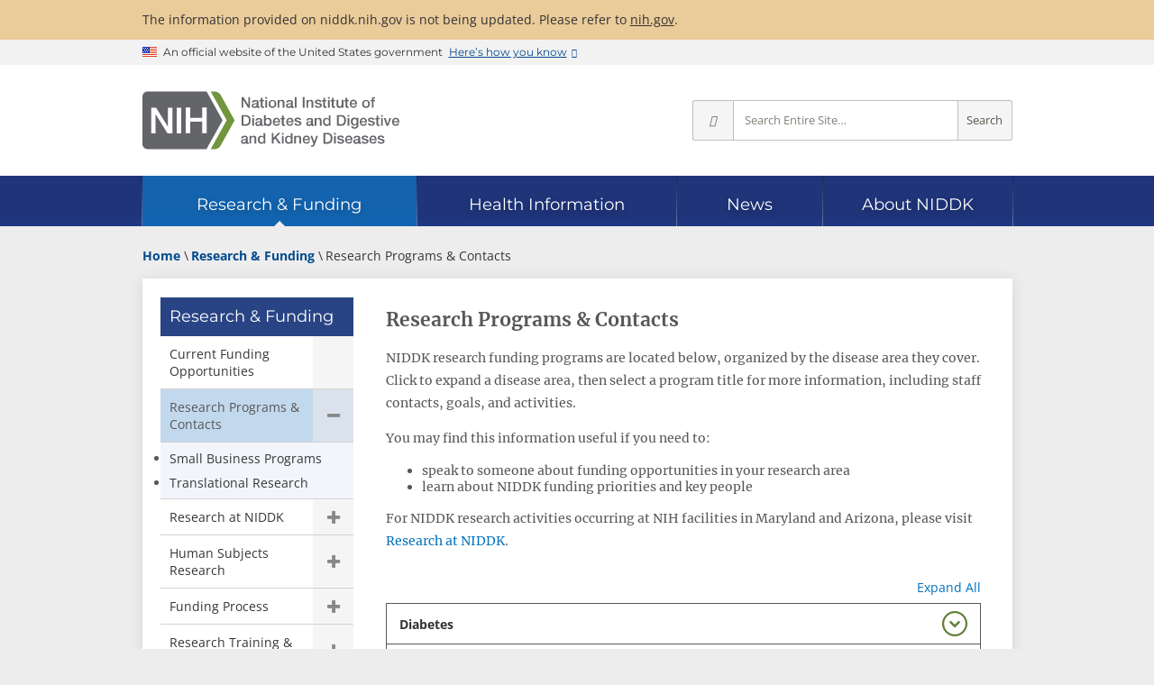

--- FILE ---
content_type: text/html; charset=utf-8
request_url: https://www.niddk.nih.gov/research-funding/research-programs
body_size: 10361
content:
<!doctype html>

<html lang="en-US">

<head>
    <meta charset="utf-8">
    <meta name="viewport" content="width=device-width, initial-scale=1.0">
    <meta http-equiv="X-UA-Compatible" content="IE=edge">
    <title>Research Programs & Contacts - NIDDK</title>
    
    <meta name="msvalidate.01" content="7FEF9D64C9916EC9393EB5B21BD0037E">
    
    <meta name="format-detection" content="telephone=no">
    <link rel="icon" href="/_ux/niddk/9.40.0/favicon.ico">
    <link rel="apple-touch-icon" href="/_ux/niddk/9.40.0/images/apple-touch-icon.png">
    
    <link rel="preconnect" href="https://www.google-analytics.com">
    <link rel="preconnect" href="https://www.googletagmanager.com">
    <link rel="dns-prefetch" href="https://www.google-analytics.com">
    <link rel="dns-prefetch" href="https://www.googletagmanager.com">
    <link rel="dns-prefetch" href="https://dap.digitalgov.gov">
    <link rel="dns-prefetch" href="https://livechat.niddk.nih.gov">
    <link rel="preload" as="font" type="font/woff2" href="/_ux/niddk/9.40.0/styles/fonts/merriweather-v30-latin-regular.woff2" crossorigin>
    <link rel="preload" as="font" type="font/woff2" href="/_ux/niddk/9.40.0/styles/fonts/open-sans-v29-latin-regular.woff2" crossorigin>
    <link rel="preload" as="font" type="font/woff2" href="/_ux/niddk/9.40.0/styles/fonts/open-sans-v29-latin-600.woff2" crossorigin>
    <link rel="preload" as="font" type="font/woff2" href="/_ux/niddk/9.40.0/styles/fonts/open-sans-v29-latin-700.woff2" crossorigin>
    <link rel="preload" as="font" type="font/woff2" href="/_ux/niddk/9.40.0/styles/fonts/montserrat-v24-latin-regular.woff2" crossorigin>
    <link rel="preload" as="font" type="font/woff2" href="/_ux/niddk/9.40.0/styles/fonts/dki.woff2" crossorigin>
    
    <link rel="preload" as="fetch" href="/_internal/livechat/livechatstatus?id=741e551a-191b-4e41-ac34-b7fb426f7971" id="_lcstatuslink" crossorigin>
    
    <link rel="stylesheet" media="print" onload="this.media='all'" href="/_ux/niddk/9.40.0/deps/slick-carousel/slick.min.css">
    <link rel="stylesheet" media="print" onload="this.media='all'" href="/_ux/niddk/9.40.0/deps/jquery-scrolltabs/scrolltabs.min.css">
    <link rel="stylesheet" media="print" onload="this.media='all'" href="/_ux/niddk/9.40.0/deps/magnific-popup/magnific-popup.min.css">
    <link rel="stylesheet" media="print" onload="this.media='all'" href="/_ux/niddk/9.40.0/deps/tablesaw/tablesaw.min.css">
    
    <link rel="stylesheet" href="/_ux/niddk/9.40.0/styles/niddk-web.css">
    <noscript><link rel="stylesheet" href="/_ux/niddk/9.40.0/styles/niddk-nojs.css"></noscript>

    

        <link rel="canonical" href="https://www.niddk.nih.gov/research-funding/research-programs">
    <meta property="og:url" content="https://www.niddk.nih.gov/research-funding/research-programs">
    <meta property="og:type" content="article">
    <meta property="og:title" content="Research Programs &amp; Contacts - NIDDK">
        <meta property="og:image" content="https://www.niddk.nih.gov/-/media/Images/Components/Default-Social-Media-Images/ResearchFundingCard.png">
    <meta property="og:site_name" content="National Institute of Diabetes and Digestive and Kidney Diseases">
    <meta name="twitter:card" content="summary">
    <meta name="twitter:site:id" content="1901405066">     <meta name="twitter:title" content="Research Programs &amp; Contacts - NIDDK">
        <meta name="twitter:image" content="https://www.niddk.nih.gov/-/media/Images/Components/Default-Social-Media-Images/ResearchFundingCard.png">
        <script>
        window.dataLayer = window.dataLayer || [];
        dataLayer.push({"pageID":"741e551a-191b-4e41-ac34-b7fb426f7971","pagePath":"/research-funding/research-programs","pageTitle":"Research Programs & Contacts","pageLanguage":"English","lastReviewedDate":"2024-10-01"});
        </script>




<script>(function(w,d,s,l,i){w[l]=w[l]||[];w[l].push({'gtm.start':
new Date().getTime(),event:'gtm.js'});var f=d.getElementsByTagName(s)[0],
j=d.createElement(s),dl=l!='dataLayer'?'&l='+l:'';j.async=true;j.src=
'https://www.googletagmanager.com/gtm.js?id='+i+dl;f.parentNode.insertBefore(j,f);
})(window,document,'script','dataLayer','GTM-MBRL4D');</script></head>
<body itemscope itemtype="http://schema.org/WebPage" class="page-lang-en">
<noscript><iframe src="https://www.googletagmanager.com/ns.html?id=GTM-MBRL4D" height="0" width="0" style="display:none;visibility:hidden" name="Google Tag Manager" title="Google Tag Manager"></iframe></noscript>    
    <div class="site-wrap">
        <header class="site-header">
            <a href="#main" class="skip-link">Skip to main content</a>
            <div class="site-alerts">
                <div class="site-alert info">
    <div class="grid">
        <p>
            The information provided on niddk.nih.gov is not being updated. Please refer to <a href="https://www.nih.gov">nih.gov</a>.
        </p>
    </div>
</div>
            </div>
            <section class="usa-banner" aria-label="Official website of the United States government">
    <div class="usa-accordion grid">
        <div class="usa-banner__header">
            <div class="usa-banner__inner">
                <div class="usa-banner__inner-flag">
                    <img class="usa-banner__header-flag" src="[data-uri]" alt="U.S. flag">
                </div>
                <div class="usa-banner__inner-text">
                    <p class="usa-banner__header-text">An official website of the United States government</p>
                    <p class="usa-banner__header-action" aria-hidden="true">Here’s how you know</p>
                </div>
                <button type="button" class="usa-banner__button" aria-expanded="false" aria-controls="gov-banner">
                    <span class="usa-banner__button-text">Here’s how you know</span>
                </button>
            </div>
        </div>
        <div class="usa-banner__content usa-accordion__content" id="gov-banner" hidden>
            <div class="usa-banner__guidance">
                <svg xmlns="http://www.w3.org/2000/svg" aria-hidden="true" width="64" height="64" viewBox="0 0 64 64"><title>Official government website icon</title><path fill="#2378C3" fill-rule="evenodd" d="M32 0c17.673 0 32 14.327 32 32 0 17.673-14.327 32-32 32C14.327 64 0 49.673 0 32 0 14.327 14.327 0 32 0zm0 1.208C14.994 1.208 1.208 14.994 1.208 32S14.994 62.792 32 62.792 62.792 49.006 62.792 32 49.006 1.208 32 1.208zm10.59 38.858a.857.857 0 0 1 .882.822v1.642H18.886v-1.642a.857.857 0 0 1 .882-.822H42.59zM25.443 27.774v9.829h1.642v-9.83h3.273v9.83H32v-9.83h3.272v9.83h1.643v-9.83h3.272v9.83h.76a.857.857 0 0 1 .882.821v.821h-21.3v-.809a.857.857 0 0 1 .88-.82h.762v-9.842h3.272zm5.736-8.188l12.293 4.915v1.642h-1.63a.857.857 0 0 1-.882.822H21.41a.857.857 0 0 1-.882-.822h-1.642v-1.642l12.293-4.915z" /></svg>
                <div class="usa-media-block__body">
                    <p>
                        <strong>Official websites use .gov</strong>
                        <br>
                        A <strong>.gov</strong> website belongs to an official government organization in the United States.
                    </p>
                </div>
            </div>
            <div class="usa-banner__guidance">
                <svg xmlns="http://www.w3.org/2000/svg" aria-hidden="true" width="64" height="64" viewBox="0 0 64 64"><title>icon-https</title><path fill="#719F2A" fill-rule="evenodd" d="M32 0c17.673 0 32 14.327 32 32 0 17.673-14.327 32-32 32C14.327 64 0 49.673 0 32 0 14.327 14.327 0 32 0zm0 1.208C14.994 1.208 1.208 14.994 1.208 32S14.994 62.792 32 62.792 62.792 49.006 62.792 32 49.006 1.208 32 1.208zm0 18.886a7.245 7.245 0 0 1 7.245 7.245v3.103h.52c.86 0 1.557.698 1.557 1.558v9.322c0 .86-.697 1.558-1.557 1.558h-15.53c-.86 0-1.557-.697-1.557-1.558V32c0-.86.697-1.558 1.557-1.558h.52V27.34A7.245 7.245 0 0 1 32 20.094zm0 3.103a4.142 4.142 0 0 0-4.142 4.142v3.103h8.284V27.34A4.142 4.142 0 0 0 32 23.197z" /></svg>
                <div class="usa-media-block__body">
                    <p>
                        <strong>Secure .gov websites use HTTPS</strong>
                        <br>
                        A <strong>lock</strong> (
                        <span class="icon-lock">
                            <svg xmlns="http://www.w3.org/2000/svg" width="52" height="64" viewbox="0 0 52 64" class="usa-banner__lock-image" role="img" aria-labelledby="banner-lock-title banner-lock-description" focusable="false">
                                <title id="banner-lock-title">Lock</title>
                                <desc id="banner-lock-description">Locked padlock icon</desc>
                                <path fill="#000000" fill-rule="evenodd" d="M26 0c10.493 0 19 8.507 19 19v9h3a4 4 0 0 1 4 4v28a4 4 0 0 1-4 4H4a4 4 0 0 1-4-4V32a4 4 0 0 1 4-4h3v-9C7 8.507 15.507 0 26 0zm0 8c-5.979 0-10.843 4.77-10.996 10.712L15 19v9h22v-9c0-6.075-4.925-11-11-11z" />
                            </svg>
                        </span>
                        ) or <strong>https://</strong> means you’ve safely connected to the .gov website. Share sensitive information only on official, secure websites.
                    </p>
                </div>
            </div>
        </div>
    </div>
</section>
<div class="stripe-brand">
    <div class="dk-brand-wrap">
        <div class="dk-site-logos">
<a href="/" title="NIDDK home page">
<img src="/_ux/niddk/9.40.0/images/site-logos.svg#full" width="300" height="67" class="desktop" alt="NIH: National Institute of Diabetes and Digestive and Kidney Diseases" />
<img src="/_ux/niddk/9.40.0/images/site-logos.svg#abbrev" width="150" height="34" class="mobile" alt="NIH: National Institute of Diabetes and Digestive and Kidney Diseases" />
</a>
</div>
        <div class="dk-site-mobile-toolbar">
    <button type="button" class="mobile-site-search"><i class="i-search"></i>Search</button>
    <button type="button" class="dk-nav-menu"><i class="i-menu"></i>Menu</button>
</div>

        <form class="dk-site-search" id="site-search" action="/search" method="GET" aria-label="Site search">
            <button type="button" class="close-mobile-site-search" aria-label="Close search"><i class="i-times"></i></button>
            <div class="site-search-info">Search for Information from NIDDK</div>
            <button type="button" class="ss-options" title="Change search scope" aria-label="Select scope" aria-haspopup="true" aria-owns="site-search-opts">
                <i class="i-angle-down" aria-hidden="true"></i>
            </button>
            <ul id="site-search-opts" role="menu" aria-hidden="true" aria-label="Scope options">
                <li role="menuitemradio" aria-checked="true" data-value="all">Entire Site</li>
                <li role="menuitemradio" aria-checked="false" data-value="research">Research &amp; Funding</li>
                <li role="menuitemradio" aria-checked="false" data-value="health-info">Health Information</li>
                <li role="menuitemradio" aria-checked="false" data-value="news">News</li>
                <li role="menuitemradio" aria-checked="false" data-value="about">About NIDDK</li>
            </ul>
            <input type="hidden" name="s" value="all" />
            <input type="text" name="q" placeholder="Search Entire Site…" aria-label="Site search terms" />
            <button type="submit" class="ss-go" title="Search Entire Site">Search</button>
        </form>
    </div>
</div>

<nav class="dk-site-nav sticky" aria-label="Site">
    <div class="grid" role="presentation">
        <div class="sn-bar" role="list" aria-owns="dk_sn0 dk_sn1 dk_sn2 dk_sn3 dk_sn4">
            <div id="dk_sn0" class="sn-home" role="listitem">
                <div class="sn-section-title">
                    <a href="/" class="dk-logo">Home</a>
                </div>
            </div>
            <div class="sn-sections-wrap" role="presentation">
                <div class="sn-sections" role="presentation">
                        <div id="dk_sn1" class="sn-section current" role="listitem">
                            <input id="dk_snexpand1" type="checkbox" class="sn-chk-expand"/>
                            <div class="sn-section-title">
                                <a href="/research-funding"><span>Research &amp; Funding</span></a>
                                <label for="dk_snexpand1" class="sn-lbl-expand">Expand Research &amp; Funding</label>
                            </div>
                                <div class="sn-subsections" role="list">
                                    <div class="sn-collapsible">
                                            <div role="presentation">
                                                                                                    <div role="listitem"><a href="/research-funding/current-opportunities">Current Funding Opportunities</a></div>
                                                    <div role="listitem"><a href="/research-funding/research-programs">Research Programs &amp; Contacts</a></div>
                                                    <div role="listitem"><a href="/research-funding/human-subjects-research">Human Subjects Research</a></div>
                                                    <div role="listitem"><a href="/research-funding/process">Funding Process</a></div>
                                            </div>
                                            <div role="presentation">
                                                                                                    <div role="listitem"><a href="/research-funding/training-career-development">Research Training &amp; Career Development</a></div>
                                                    <div role="listitem"><a href="/research-funding/funded-grants-grant-history">Funded Grants &amp; Grant History</a></div>
                                                    <div role="listitem"><a href="/research-funding/research-resources">Research Resources</a></div>
                                            </div>
                                            <div role="presentation">
                                                                                                    <div role="listitem"><a href="/research-funding/at-niddk">Research at NIDDK</a></div>
                                                    <div role="listitem"><a href="/research-funding/technology-advancement-transfer">Technology Advancement &amp; Transfer</a></div>
                                                    <div role="listitem"><a href="/news/meetings-workshops">Meetings &amp; Workshops</a></div>
                                            </div>
                                    </div>
                                </div>
                        </div>
                        <div id="dk_sn2" class="sn-section" role="listitem">
                            <input id="dk_snexpand2" type="checkbox" class="sn-chk-expand"/>
                            <div class="sn-section-title">
                                <a href="/health-information"><span>Health Information</span></a>
                                <label for="dk_snexpand2" class="sn-lbl-expand">Expand Health Information</label>
                            </div>
                                <div class="sn-subsections" role="list">
                                    <div class="sn-collapsible">
                                            <div role="group" class="sn-subgroup" aria-labelledby="dk_snsg0">
                                                    <div id="dk_snsg0" class="sn-subgroup-title" role="presentation">Health Topics</div>
                                                                                                    <div role="listitem"><a href="/health-information/diabetes">Diabetes</a></div>
                                                    <div role="listitem"><a href="/health-information/digestive-diseases">Digestive Diseases</a></div>
                                                    <div role="listitem"><a href="/health-information/kidney-disease">Kidney Disease</a></div>
                                                    <div role="listitem"><a href="/health-information/weight-management">Weight Management</a></div>
                                                    <div role="listitem"><a href="/health-information/liver-disease">Liver Disease</a></div>
                                                    <div role="listitem"><a href="/health-information/urologic-diseases">Urologic Diseases</a></div>
                                                    <div role="listitem"><a href="/health-information/endocrine-diseases">Endocrine Diseases</a></div>
                                                    <div role="listitem"><a href="/health-information/diet-nutrition">Diet &amp; Nutrition</a></div>
                                                    <div role="listitem"><a href="/health-information/blood-diseases">Blood Diseases</a></div>
                                                    <div role="listitem"><a href="/health-information/diagnostic-tests">Diagnostic Tests</a></div>
                                            </div>
                                            <div role="presentation">
                                                                                                    <div role="listitem"><a href="/health-information/informacion-de-la-salud">La informaci&#243;n de la salud en espa&#241;ol</a></div>
                                                    <div role="listitem"><a href="/health-information/health-statistics">Health Statistics</a></div>
                                                    <div role="listitem"><a href="/health-information/clinical-trials">Clinical Trials</a></div>
                                            </div>
                                            <div role="presentation">
                                                                                                    <div role="listitem"><a href="/health-information/professionals">For Health Professionals</a></div>
                                                    <div role="listitem"><a href="/health-information/professionals/diabetes-discoveries-practice">Diabetes Discoveries &amp; Practice Blog</a></div>
                                                    <div role="listitem"><a href="/health-information/community-health-outreach">Community Health &amp; Outreach</a></div>
                                            </div>
                                    </div>
                                </div>
                        </div>
                        <div id="dk_sn3" class="sn-section" role="listitem">
                            <input id="dk_snexpand3" type="checkbox" class="sn-chk-expand"/>
                            <div class="sn-section-title">
                                <a href="/news"><span>News</span></a>
                                <label for="dk_snexpand3" class="sn-lbl-expand">Expand News</label>
                            </div>
                                <div class="sn-subsections" role="list">
                                    <div class="sn-collapsible">
                                            <div role="presentation">
                                                                                                    <div role="listitem"><a href="/news/archive">News Archive</a></div>
                                                    <div role="listitem"><a href="/news/meetings-workshops">Meetings &amp; Workshops</a></div>
                                            </div>
                                            <div role="presentation">
                                                                                                    <div role="listitem"><a href="/news/media-library">Media Library</a></div>
                                                    <div role="listitem"><a href="/news/follow-us">Follow Us</a></div>
                                            </div>
                                    </div>
                                </div>
                        </div>
                        <div id="dk_sn4" class="sn-section" role="listitem">
                            <input id="dk_snexpand4" type="checkbox" class="sn-chk-expand"/>
                            <div class="sn-section-title">
                                <a href="/about-niddk"><span>About NIDDK</span></a>
                                <label for="dk_snexpand4" class="sn-lbl-expand">Expand About NIDDK</label>
                            </div>
                                <div class="sn-subsections" role="list">
                                    <div class="sn-collapsible">
                                            <div role="presentation">
                                                                                                    <div role="listitem"><a href="/about-niddk/meet-director">Meet the Director</a></div>
                                                    <div role="listitem"><a href="/about-niddk/offices-divisions">Offices &amp; Divisions</a></div>
                                                    <div role="listitem"><a href="/about-niddk/staff-directory">Staff Directory</a></div>
                                                    <div role="listitem"><a href="/about-niddk/budget-legislative-information">Budget &amp; Legislative Information</a></div>
                                            </div>
                                            <div role="presentation">
                                                                                                    <div role="listitem"><a href="/about-niddk/advisory-coordinating-committees">Advisory &amp; Coordinating Committees</a></div>
                                                    <div role="listitem"><a href="/about-niddk/strategic-plans-reports">Strategic Plans &amp; Reports</a></div>
                                                    <div role="listitem"><a href="/about-niddk/research-areas">Research Areas</a></div>
                                                    <div role="listitem"><a href="/about-niddk/faqs">FAQs</a></div>
                                            </div>
                                            <div role="presentation">
                                                                                                    <div role="listitem"><a href="/about-niddk/jobs">Jobs at NIDDK</a></div>
                                                    <div role="listitem"><a href="/about-niddk/visit-us">Visit Us</a></div>
                                                    <div role="listitem"><a href="/about-niddk/contact-us">Contact Us</a></div>
                                            </div>
                                    </div>
                                </div>
                        </div>
                </div>
            </div>
        </div>
    </div>
</nav>
<div class="balloon"></div>

        </header>
        <main id="main">
    <div class="grid dk-two-column">
        <div class="dk-breadcrumb-row">
                <script type="application/ld+json">
    {
      "@context": "https://schema.org",
      "@type": "BreadcrumbList",
      "itemListElement" : [
               
               {
                    "@type": "ListItem",
                   "position": 1,
                   "name": "Home",

                   "item": "https://www.niddk.nih.gov"
               },
              
               
               {
                    "@type": "ListItem",
                   "position": 2,
                   "name": "Research &amp; Funding",

                   "item": "https://www.niddk.nih.gov/research-funding"
               },
              
               
                   {
                   "@type": "ListItem",
                   "position": 3,
                   "name": "Research Programs &amp; Contacts"

                   }
               
      ]
    }
    </script>
    <div class="dk-breadcrumbs">
        <ol>
                    <li>
                        
                        <a href="/"><span>Home</span></a>
                    </li>
                    <li>
                        
                        <a href="/research-funding"><span>Research &amp; Funding</span></a>
                    </li>
                    <li>
                        <span>Research Programs &amp; Contacts</span>
                    </li>
        </ol>
    </div>

    <button type="button" class="context-menu-button">Related Topics</button>

        </div>
        <div class="dk-main-container">
            <nav class="dk-leftnav" aria-label="Section navigation">
                


    <a href="/research-funding" aria-description="Parent page">Research &amp; Funding</a>
        <ul class="ln-expandable">
            
                <li class="ln-collapsed">
        <a href="/research-funding/current-opportunities">Current Funding Opportunities</a>
                </li>
                <li class="ln-current">
                        <div>        <span>Research Programs &amp; Contacts</span>
<button type="button">Hide child pages</button></div>
        <ul>
            
                <li class="ln-collapsed">
        <a href="/research-funding/research-programs/small-business">Small Business Programs</a>
                </li>
                <li class="ln-collapsed">
        <a href="/research-funding/research-programs/translational-research-therapeutic-discovery-development">Translational Research</a>
                </li>
        </ul>
                </li>
                <li class="ln-collapsed">
                        <div>        <a href="/research-funding/at-niddk">Research at NIDDK</a>
<button type="button">Show child pages</button></div>
        <ul>
            
                <li class="ln-collapsed">
        <a href="/research-funding/at-niddk/labs-branches">Labs &amp; Branches</a>
                </li>
                <li class="ln-collapsed">
        <a href="/research-funding/at-niddk/cores-support-services">Cores &amp; Support Services</a>
                </li>
                <li class="ln-collapsed">
        <a href="/research-funding/at-niddk/faculty">Faculty</a>
                </li>
                <li class="ln-collapsed">
        <a href="/research-funding/at-niddk/training-employment">Training &amp; Employment</a>
                </li>
        </ul>
                </li>
                <li class="ln-collapsed">
                        <div>        <a href="/research-funding/human-subjects-research">Human Subjects Research</a>
<button type="button">Show child pages</button></div>
        <ul>
            
                <li class="ln-collapsed">
        <a href="/research-funding/human-subjects-research/ancillary-major-ongoing-clinical-studies">Ancillary Studies to Major Ongoing Clinical Studies</a>
                </li>
                <li class="ln-collapsed">
        <a href="/research-funding/human-subjects-research/clinical-study-appropriate">Is Your Clinical Study Appropriate for NIDDK?</a>
                </li>
                <li class="ln-collapsed">
        <a href="/research-funding/human-subjects-research/policies-clinical-researchers">Policies for Clinical Researchers</a>
                </li>
        </ul>
                </li>
                <li class="ln-collapsed">
                        <div>        <a href="/research-funding/process">Funding Process</a>
<button type="button">Show child pages</button></div>
        <ul>
            
                <li class="ln-collapsed">
        <a href="/research-funding/process/apply">Apply</a>
                </li>
                <li class="ln-collapsed">
        <a href="/research-funding/process/award-funding-policy">Award Funding Policy</a>
                </li>
                <li class="ln-collapsed">
        <a href="/research-funding/process/grant-review">Grant Review</a>
                </li>
                <li class="ln-collapsed">
        <a href="/research-funding/process/grants-management">Grants Management</a>
                </li>
        </ul>
                </li>
                <li class="ln-collapsed">
                        <div>        <a href="/research-funding/training-career-development">Research Training &amp; Career Development</a>
<button type="button">Show child pages</button></div>
        <ul>
            
                <li class="ln-collapsed">
        <a href="/research-funding/training-career-development/funding-eligibility-career-level">Funding Eligibility by Career Level</a>
                </li>
                <li class="ln-collapsed">
        <a href="/research-funding/training-career-development/program-staff-contacts">Training Program Staff Contacts</a>
                </li>
                <li class="ln-collapsed">
        <a href="/research-funding/training-career-development/frequently-asked-questions">Frequently Asked Questions</a>
                </li>
        </ul>
                </li>
                <li class="ln-collapsed">
                        <div>        <a href="/research-funding/funded-grants-grant-history">Funded Grants &amp; Grant History</a>
<button type="button">Show child pages</button></div>
        <ul>
            
                <li class="ln-collapsed">
        <a href="/research-funding/funded-grants-grant-history/funding-trends-support-guiding-principles">Funding Trends &amp; Support of Guiding Principles</a>
                </li>
        </ul>
                </li>
                <li class="ln-collapsed">
                        <div>        <a href="/research-funding/research-resources">Research Resources</a>
<button type="button">Show child pages</button></div>
        <ul>
            
                <li class="ln-collapsed">
        <a href="/research-funding/research-resources/data-management-sharing">NIDDK Data Management &amp; Sharing</a>
                </li>
        </ul>
                </li>
                <li class="ln-collapsed">
                        <div>        <a href="/research-funding/technology-advancement-transfer">Technology Advancement &amp; Transfer</a>
<button type="button">Show child pages</button></div>
        <ul>
            
                <li class="ln-collapsed">
        <a href="/research-funding/technology-advancement-transfer/research-materials-licensing">Research Materials &amp; Licensing</a>
                </li>
                <li class="ln-collapsed">
        <a href="/research-funding/technology-advancement-transfer/clinical-trial-collaboration">Clinical Trial Collaboration</a>
                </li>
                <li class="ln-collapsed">
        <a href="/research-funding/technology-advancement-transfer/research-collaboration">Research Collaboration</a>
                </li>
        </ul>
                </li>
        </ul>

            </nav>
            <article class="dk-content">
                    <h1 itemprop="name">Research Programs & Contacts</h1>
    <div >
        <p>
NIDDK research funding programs are located below, organized by the disease area they cover. Click to expand a disease area,
then select a program title for more information, including staff contacts, goals, and activities.
</p>
<p>
You may find this information useful if you need to:
</p>
<ul>
    <li>speak to someone about funding opportunities in your research area</li>
    <li>learn about NIDDK funding priorities and key people</li>
</ul>
<p>
For NIDDK research activities occurring at NIH facilities in Maryland and Arizona, please visit
<a href="/research-funding/at-niddk">Research at NIDDK</a>.
</p>
    </div>
<div class="dk-accdn" data-lang="">
        <div class="acc-ctrl">
            <button type="button" aria-label="Expand All">Expand All</button>
        </div>
    <div class="acc-main">
        <h3 id="diabetes" class="acc-title">        <button id="accbtn_1D38854D90B44C6B8FA36D604D029209" type="button" aria-controls="acccnt_1D38854D90B44C6B8FA36D604D029209" aria-expanded="false">Diabetes</button>
</h3>

<div id="acccnt_1D38854D90B44C6B8FA36D604D029209" class="acc-content" role="region" aria-labelledby="accbtn_1D38854D90B44C6B8FA36D604D029209">
    <ul class="column-wrap loose">
    <li><a href="/research-funding/research-programs/diabetes-endocrine-disease-bioengineering-bioimaging">Bioengineering, Biotechnology, and Imaging</a></li>
    <li><a href="/research-funding/research-programs/clinical-research-type-1-diabetes">Clinical Research in Type 1 Diabetes</a></li>
    <li><a href="/research-funding/research-programs/clinical-research-type-2-diabetes">Clinical Research in Type 2 Diabetes</a></li>
    <li><a href="/research-funding/research-programs/clinical-behavioral-epidemiological-obesity">Clinical, Behavioral, and Epidemiological Obesity Research</a></li>
    <li><a href="/research-funding/research-programs/diabetes-metabolism-hivaids">Diabetes and Metabolism HIV/AIDS</a></li>
    <li><a href="/research-funding/research-programs/diabetes-centers">Diabetes Centers</a></li>
    <li><a href="/research-funding/research-programs/diabetes-genetics-genomics">Diabetes Genetics and Genomics</a></li>
    <li><a href="/research-funding/research-programs/diabetes-endocrine-disease-translational-research">Diabetes and Endocrine Diseases Translational Research</a></li>
    <li><a href="/research-funding/research-programs/diabetes-treatment-prevention-complications">Diabetes: Treatment, Prevention, and Complications</a></li>
    <li><a href="/research-funding/research-programs/diabetic-kidney-disease">Diabetic Kidney Disease</a></li>
    <li><a href="/research-funding/research-programs/diabetic-urologic-disease">Diabetic Urologic Disease</a></li>
    <li><a href="/research-funding/research-programs/endocrine-pancreas">Endocrine Pancreas</a></li>
    <li><a href="/research-funding/research-programs/endocrinology-hormone-signaling">Endocrinology and Hormone Signaling</a></li>
    <li><a href="/research-funding/research-programs/genetic-metabolic-disease">Genetic Metabolic Disease</a></li>
    <li><a href="/research-funding/research-programs/kidney-genetics-genomics">Kidney Genetics and Genomics</a></li>
    <li><a href="/research-funding/research-programs/metabolic-pathways">Metabolic Pathways</a></li>
    <li><a href="/research-funding/research-programs/pregnancy-intrauterine-environment">Obesity, Pregnancy, and the Intrauterine Environment</a></li>
    <li><a href="/research-funding/research-programs/pathophysiology-diabetes-metabolic-disease">Pathophysiology of Diabetes and Metabolic Disease</a></li>
</ul>
</div><h3 id="digestive-diseases" class="acc-title">        <button id="accbtn_33E47DE776F04418890C857597D39E86" type="button" aria-controls="acccnt_33E47DE776F04418890C857597D39E86" aria-expanded="false">Digestive Diseases</button>
</h3>

<div id="acccnt_33E47DE776F04418890C857597D39E86" class="acc-content" role="region" aria-labelledby="accbtn_33E47DE776F04418890C857597D39E86">
    <ul class="column-wrap loose">
    <li><a href="/research-funding/research-programs/digestive-diseases-clinical-research-epidemiology">Digestive Diseases Clinical Research and Epidemiology</a></li>
    <li><a href="/research-funding/research-programs/digestive-diseases-genetics-genomic">Digestive Diseases Genetics and Genomics</a></li>
    <li><a href="/research-funding/research-programs/digestive-disease-centers">Digestive Diseases Research Core Centers</a></li>
    <li><a href="/research-funding/research-programs/gastrointestinal-immunology-inflammation-inflammatory-diseases">Gastrointestinal Immunology, Inflammation, and Inflammatory Diseases</a></li>
    <li><a href="/research-funding/research-programs/gastrointestinal-microbiology-infectious-diseases">Gastrointestinal Microbiology and Infectious Diseases</a></li>
    <li><a href="/research-funding/research-programs/gastrointestinal-neurobiology">Gastrointestinal Neurobiology</a></li>
    <li><a href="/research-funding/research-programs/gastrointestinal-physiology-development-epithelial-biology">Gastrointestinal Physiology, Development, and Epithelial Biology</a></li>
    <li><a href="/research-funding/research-programs/gastrointestinal-nutrition-liver-research-hiv-aids">Gastrointestinal, Nutrition, and Liver Research in HIV/AIDS</a></li>
    <li><a href="/research-funding/research-programs/motility-functional-gastrointestinal-disorder">Motility and Functional Gastrointestinal Disorders</a></li>
    <li><a href="/research-funding/research-programs/nutrient-metabolism-status-assessment">Nutrient Metabolism, Status, and Assessment</a></li>
</ul>
</div><h3 id="endocrine-diseases-metabolic-diseases" class="acc-title">        <button id="accbtn_92668B9967D14FAD808306EFEEF7EF77" type="button" aria-controls="acccnt_92668B9967D14FAD808306EFEEF7EF77" aria-expanded="false">Endocrine Diseases and Metabolic Diseases</button>
</h3>

<div id="acccnt_92668B9967D14FAD808306EFEEF7EF77" class="acc-content" role="region" aria-labelledby="accbtn_92668B9967D14FAD808306EFEEF7EF77">
    <ul class="column-wrap loose">
    <li><a href="/research-funding/research-programs/accelerating-medicines-partnership-common-metabolic-diseases">Accelerating Medicines Partnership for Common Metabolic Diseases (AMP-CMD)</a></li>
    <li><a href="/research-funding/research-programs/diabetes-endocrine-disease-bioengineering-bioimaging">Bioengineering, Biotechnology, and Imaging as applied to Diabetes, Metabolic and Endocrine Diseases</a></li>
    <li><a href="/research-funding/research-programs/chronic-kidney-disease">Chronic Kidney Disease</a></li>
    <li><a href="/research-funding/research-programs/clinical-behavioral-epidemiological-obesity">Clinical, Behavioral, and Epidemiological Obesity Research</a></li>
    <li><a href="/research-funding/research-programs/cystic-fibrosis">Cystic Fibrosis</a></li>
    <li><a href="/research-funding/research-programs/cystic-fibrosis-research-translation-centers">Cystic Fibrosis Research and Translation Centers</a></li>
    <li><a href="/research-funding/research-programs/diabetes-metabolism-hivaids">Diabetes and Metabolism HIV/AIDS</a></li>
    <li><a href="/research-funding/research-programs/diabetes-endocrine-disease-translational-research">Diabetes, Endocrine, and Metabolic Disease Translational Research</a></li>
    <li><a href="/research-funding/research-programs/endocrine-pancreas">Endocrine Pancreas</a></li>
    <li><a href="/research-funding/research-programs/endocrine-tumors-pancreas">Endocrine Tumors of the Pancreas</a></li>
    <li><a href="/research-funding/research-programs/endocrinology-hormone-signaling">Endocrinology and Hormone Signaling</a></li>
    <li><a href="/research-funding/research-programs/genetic-metabolic-disease">Genetic Metabolic Disease</a></li>
    <li><a href="/research-funding/research-programs/metabolic-pathways">Metabolic Pathways</a></li>
    <li><a href="/research-funding/research-programs/metabolism-energy-obesity">Metabolism, Energy Balance, and Obesity</a></li>
    <li><a href="/research-funding/research-programs/nutrient-metabolism-status-assessment">Nutrient Metabolism, Status, and Assessment</a></li>
    <li><a href="/research-funding/research-programs/pregnancy-intrauterine-environment">Obesity, Pregnancy, and the Intrauterine Environment</a></li>
    <li><a href="/research-funding/research-programs/pathophysiology-diabetes-metabolic-disease">Pathophysiology of Diabetes and Metabolic Disease</a></li>
</ul>
</div><h3 id="hematologic-diseases" class="acc-title">        <button id="accbtn_B03DDD2C7F604D4BB3FD2853740B8614" type="button" aria-controls="acccnt_B03DDD2C7F604D4BB3FD2853740B8614" aria-expanded="false">Hematologic Diseases</button>
</h3>

<div id="acccnt_B03DDD2C7F604D4BB3FD2853740B8614" class="acc-content" role="region" aria-labelledby="accbtn_B03DDD2C7F604D4BB3FD2853740B8614">
    <ul class="column-wrap loose">
    <li><a href="/research-funding/research-programs/erythropoiesis-hemoglobin">Erythropoiesis and Hemoglobin</a></li>
    <li><a href="/research-funding/research-programs/genetic-metabolic-disease">Genetic Metabolic Disease</a></li>
    <li><a href="/research-funding/research-programs/hematology-hiv-aids">Hematology HIV/AIDS</a></li>
    <li><a href="/research-funding/research-programs/hematopoiesis-hematopoietic-stem-cell-biology">Hematopoiesis and Hematopoietic Stem Cell Biology</a></li>
    <li><a href="/research-funding/research-programs/iron-heme-metabolism-iron-chelation">Iron and Heme Metabolism, Iron Chelation</a></li>
    <li><a href="/research-funding/research-programs/hematology-centers">Hematology Centers</a></li>
    <li><a href="/research-funding/research-programs/shine-shine-ii-programs">SHINE&nbsp;&amp; SHINE II Programs</a></li>
</ul>
</div><h3 id="kidney-disease" class="acc-title">        <button id="accbtn_C9E1544A93384C5B87CA03BE07DDB75D" type="button" aria-controls="acccnt_C9E1544A93384C5B87CA03BE07DDB75D" aria-expanded="false">Kidney Disease</button>
</h3>

<div id="acccnt_C9E1544A93384C5B87CA03BE07DDB75D" class="acc-content" role="region" aria-labelledby="accbtn_C9E1544A93384C5B87CA03BE07DDB75D">
    <ul class="column-wrap loose">
    <li><a href="/research-funding/research-programs/acute-kidney-injury">Acute Kidney Injury</a></li>
    <li><a href="/research-funding/research-programs/chronic-kidney-disease">Chronic Kidney Disease</a></li>
    <li><a href="/research-funding/research-programs/diabetic-kidney-disease">Diabetic Kidney Disease</a></li>
    <li><a href="/research-funding/research-programs/end-stage-renal-disease">End-Stage Renal Disease</a></li>
    <li><a href="/research-funding/research-programs/genetic-metabolic-disease">Genetic Metabolic Disease</a></li>
    <li><a href="/research-funding/research-programs/kidney-basic-research">Kidney Basic Research</a></li>
    <li><a href="/research-funding/research-programs/kidney-bioengineering-biotechnology-imaging">Kidney Bioengineering, Biotechnology, and Imaging</a></li>
    <li><a href="/research-funding/research-programs/kidney-clinical-research-epidemiology">Kidney Clinical Research and Epidemiology</a></li>
    <li><a href="/research-funding/research-programs/kidney-developmental-biology-aging">Kidney Developmental Biology and Aging</a></li>
    <li><a href="/research-funding/research-programs/kidney-disease-centers">Kidney Disease Centers</a></li>
    <li><a href="/research-funding/research-programs/kidney-genetics-genomics">Kidney Genetics and Genomics</a></li>
    <li><a href="/research-funding/research-programs/kidney-hiv-aids">Kidney HIV/AIDS</a></li>
    <li><a href="/research-funding/research-programs/kidney-inflammation-inflammatory-diseases">Kidney Inflammation and Inflammatory Diseases</a></li>
    <li><a href="/research-funding/research-programs/kidney-precision-medicine-project-kpmp">Kidney Precision Medicine Project</a></li>
    <li><a href="/research-funding/research-programs/pediatric-kidney-disease">Pediatric Kidney Disease</a></li>
    <li><a href="/research-funding/research-programs/polycystic-kidney-disease">Polycystic Kidney Disease</a></li>
</ul>
</div><h3 id="liver-disease" class="acc-title">        <button id="accbtn_2D76C887C4F14E2989D0E95F689E9B04" type="button" aria-controls="acccnt_2D76C887C4F14E2989D0E95F689E9B04" aria-expanded="false">Liver Disease</button>
</h3>

<div id="acccnt_2D76C887C4F14E2989D0E95F689E9B04" class="acc-content" role="region" aria-labelledby="accbtn_2D76C887C4F14E2989D0E95F689E9B04">
    <ul class="column-wrap loose">
    <li><a href="/research-funding/research-programs/digestive-disease-centers">Digestive Diseases Research Core Centers</a></li>
    <li><a href="/research-funding/research-programs/gastrointestinal-nutrition-liver-research-hiv-aids">Gastrointestinal, Nutrition, and Liver Research in HIV/AIDS</a></li>
    <li><a href="/research-funding/research-programs/iron-heme-metabolism-iron-chelation">Iron and Heme Metabolism, Iron Chelation</a></li>
    <li><a href="/research-funding/research-programs/liver-clinical-research-epidemiology">Liver Clinical Research and Epidemiology</a></li>
    <li><a href="/research-funding/research-programs/liver-genetics-genomics">Liver Diseases Genetics and Genomics</a></li>
    <li><a href="/research-funding/research-programs/liver-basic-research">Translational and Basic Liver Disease Research</a></li>
</ul>
</div><h3 id="nutrition" class="acc-title">        <button id="accbtn_DA9B427772B04E388DB630650D33F006" type="button" aria-controls="acccnt_DA9B427772B04E388DB630650D33F006" aria-expanded="false">Nutrition</button>
</h3>

<div id="acccnt_DA9B427772B04E388DB630650D33F006" class="acc-content" role="region" aria-labelledby="accbtn_DA9B427772B04E388DB630650D33F006">
    <ul class="column-wrap loose">
    <li><a href="/research-funding/research-programs/clinical-epidemiological-nutrition">Clinical and Epidemiological Nutrition Research </a></li>
    <li><a href="/research-funding/research-programs/clinical-behavioral-epidemiological-obesity">Clinical, Behavioral, and Epidemiological Obesity Research</a></li>
    <li><a href="/research-funding/research-programs/endocrinology-hormone-signaling">Endocrinology and Hormone Signaling</a></li>
    <li><a href="/research-funding/research-programs/gastrointestinal-nutrition-liver-research-hiv-aids">Gastrointestinal, Nutrition, and Liver Research in HIV/AIDS</a></li>
    <li><a href="/research-funding/research-programs/metabolic-pathways">Metabolic Pathways</a></li>
    <li><a href="/research-funding/research-programs/metabolism-energy-obesity">Metabolism, Energy Balance, and Obesity</a></li>
    <li><a href="/research-funding/research-programs/nutrient-metabolism-status-assessment">Nutrient Metabolism, Status, and Assessment</a></li>
    <li><a href="/research-funding/research-programs/nutrition-obesity-genetics-genomics">Nutrition and Obesity Genetics and Genomics</a></li>
    <li><a href="/research-funding/research-programs/nutrition-obesity-research-centers">Nutrition Obesity Research Centers</a></li>
    <li><a href="/research-funding/research-programs/obesity-treatment-prevention">Obesity Treatment and Prevention</a></li>
    <li><a href="/research-funding/research-programs/pregnancy-intrauterine-environment">Obesity, Pregnancy, and the Intrauterine Environment</a></li>
</ul>
</div><h3 id="obesity" class="acc-title">        <button id="accbtn_ADFB3FB3AD4F47BAA5CEC05F95384EE8" type="button" aria-controls="acccnt_ADFB3FB3AD4F47BAA5CEC05F95384EE8" aria-expanded="false">Obesity</button>
</h3>

<div id="acccnt_ADFB3FB3AD4F47BAA5CEC05F95384EE8" class="acc-content" role="region" aria-labelledby="accbtn_ADFB3FB3AD4F47BAA5CEC05F95384EE8">
    <ul class="column-wrap loose">
    <li><a href="/research-funding/research-programs/chronic-kidney-disease">Chronic Kidney Disease</a></li>
    <li><a href="/research-funding/research-programs/clinical-behavioral-epidemiological-obesity">Clinical, Behavioral, and Epidemiological Obesity Research</a></li>
    <li><a href="/research-funding/research-programs/endocrinology-hormone-signaling">Endocrinology and Hormone Signaling</a></li>
    <li><a href="/research-funding/research-programs/metabolic-pathways">Metabolic Pathways</a></li>
    <li><a href="/research-funding/research-programs/metabolism-energy-obesity">Metabolism, Energy Balance, and Obesity</a></li>
    <li><a href="/research-funding/research-programs/neurobiology-obesity">Neurobiology of Obesity</a></li>
    <li><a href="/research-funding/research-programs/nutrient-metabolism-status-assessment">Nutrient Metabolism, Status, and Assessment</a></li>
    <li><a href="/research-funding/research-programs/nutrition-obesity-genetics-genomics">Nutrition and Obesity Genetics and Genomics</a></li>
    <li><a href="/research-funding/research-programs/nutrition-obesity-research-centers">Nutrition Obesity Research Centers</a></li>
    <li><a href="/research-funding/research-programs/obesity-treatment-prevention">Obesity Treatment and Prevention</a></li>
    <li><a href="/research-funding/research-programs/pregnancy-intrauterine-environment">Obesity, Pregnancy, and the Intrauterine Environment</a></li>
</ul>
</div><h3 id="pancreatic-disease" class="acc-title">        <button id="accbtn_85AE674A9FB54A549543449B3EEC7468" type="button" aria-controls="acccnt_85AE674A9FB54A549543449B3EEC7468" aria-expanded="false">Pancreatic Disease</button>
</h3>

<div id="acccnt_85AE674A9FB54A549543449B3EEC7468" class="acc-content" role="region" aria-labelledby="accbtn_85AE674A9FB54A549543449B3EEC7468">
    <ul class="column-wrap loose">
    <li><a href="/research-funding/research-programs/acute-chronic-pancreatitis">Acute and Chronic Pancreatitis</a></li>
    <li><a href="/research-funding/research-programs/endocrine-pancreas">Endocrine Pancreas</a></li>
    <li><a href="/research-funding/research-programs/endocrine-tumors-pancreas">Endocrine Tumors of the Pancreas</a></li>
    <li><a href="/research-funding/research-programs/hereditary-pediatric-disorders-pancreas">Hereditary and Pediatric Disorders of the Pancreas</a></li>
    <li><a href="/research-funding/research-programs/pancreas-basic-research-development">Pancreas Basic Research and Development</a></li>
    <li><a href="/research-funding/research-programs/pancreas-clinical-research-epidemiology">Pancreas Clinical Research and Epidemiology</a></li>
</ul>
</div><h3 id="urologic-diseases" class="acc-title">        <button id="accbtn_489749EA871D462E8BD3FE5CC9FA5F94" type="button" aria-controls="acccnt_489749EA871D462E8BD3FE5CC9FA5F94" aria-expanded="false">Urologic Diseases</button>
</h3>

<div id="acccnt_489749EA871D462E8BD3FE5CC9FA5F94" class="acc-content" role="region" aria-labelledby="accbtn_489749EA871D462E8BD3FE5CC9FA5F94">
    <ul class="column-wrap loose">
    <li><a href="/research-funding/research-programs/diabetic-urologic-disease">Diabetic Urologic Disease</a></li>
    <li><a href="/research-funding/research-programs/genetic-metabolic-disease">Genetic Metabolic Disease</a></li>
    <li><a href="/research-funding/research-programs/pediatric-urology">Pediatric Urology</a></li>
    <li><a href="/research-funding/research-programs/urologic-disease-centers">Urologic Disease Centers</a></li>
    <li><a href="/research-funding/research-programs/urology-basic-research">Urology Basic Research</a></li>
    <li><a href="/research-funding/research-programs/urology-bioengineering-biotechnology-imaging">Urology Bioengineering, Biotechnology, and Imaging</a></li>
    <li><a href="/research-funding/research-programs/urology-clinical-research-epidemiology">Urology Clinical Research and Epidemiology</a></li>
    <li><a href="/research-funding/research-programs/urology-developmental-biology-aging">Urology Developmental Biology and Aging</a></li>
    <li><a href="/research-funding/research-programs/urology-genetics-genomics">Urology Genetics and Genomics</a></li>
    <li><a href="/research-funding/research-programs/urology-hiv-aids">Urology HIV/AIDS</a></li>
    <li><a href="/research-funding/research-programs/womens-urology">Women's Urology</a></li>
</ul>
</div>
    </div>
</div>
<h2 id="additional-programs">Additional Research Programs</h2>
<div class="tabs">
<h3><i class="hide-mobile">Research </i>Training</h3>
<figure class="fill">
<a href="/research-funding/training-career-development"><img alt="Funding Eligibility by Career Level arrow graphic" src="/-/media/Images/Components/research-funding/rtcd-career-arrow.svg?h=64&amp;w=670&amp;hash=2504F9BEAC7EC40339F51F64ED03BEA9" width="670" height="64" style="max-width: 670px;" /></a></figure>
<p>
NIDDK supports the training and career development of medical and graduate students, postdoctoral
fellows, and physician scientists through institutional and individual grants.
</p>
<a class="cta" href="/research-funding/training-career-development">Learn about NIDDK Research Training Programs</a>
<h3>Small Business</h3>
<h4><a href="/research-funding/research-programs/small-business">Small Business Programs</a></h4>
<p>
NIDDK participates in the Small Business Innovation Research (SBIR) and Small Business Technology
Transfer (STTR) programs.
These programs support innovative research conducted by small businesses that has the potential for
commercialization.
</p>
<a class="cta" href="/research-funding/research-programs/small-business">Learn about NIDDK Small Business Programs</a>
<h3>Human Subjects<i class="hide-mobile"> Research</i></h3>
<h4><a href="/research-funding/human-subjects-research">Human Subjects Research</a></h4>
<p>
NIDDK provides funding for pivotal clinical research, from preliminary clinical feasibility to large multi-center studies.
</p>
<a class="cta" href="/research-funding/human-subjects-research">Learn about Human Subjects Research</a>
<h3>Translational<i class="hide-mobile">  Research</i></h3>
<figure class="fill">
<a href="/research-funding/research-programs/translational-research-therapeutic-discovery-development"><img alt="Translational Research process graphic" src="/-/media/Images/Components/research-funding/translational-research.svg?h=133&amp;w=760&amp;hash=3953D09C6DDCB1B1A5D196FD8C011104" width="760" height="133" style="max-width: 760px;" /></a></figure>
<p>
NIDDK provides funding opportunities and resources to encourage translation of basic discoveries
into novel therapeutics.
</p>
<a class="cta" href="/research-funding/research-programs/translational-research-therapeutic-discovery-development">Learn about NIDDK Translational Research Opportunities</a>
</div>

<section class="sc-slider sc-events">
        <div class="grid">
            <h2 id="meetings-workshops">Meetings &amp; Workshops</h2>
        </div>
    <div class="sc-inner-wrap">
            <div class="sc-slider-paginator">
                <button type="button" class="sc-previous" aria-label="Show previous cards"></button>
                <button type="button" class="sc-next" aria-label="Show next cards"></button>
            </div>
        <div class="grid">
            <div class="sc-cards">
                    <div class="sc-card">
                        <a href="https://www.niddk.nih.gov/news/meetings-workshops/2026/new-pi-workshop-2026">
                            <div class="sc-card-image">
                                    <img src="/-/media/Images/News/Meetings/2026/new-pi-web-rotator_400x300.png" alt="NIDDK New PI Rotator" width="400" height="300" />
                            </div>
                            <div class="sc-card-header">
                                NIDDK New PI Workshop
                            </div>
                                <div class="sc-card-copy">
                                    <p>
                                                <time datetime="2026-02-05">Feb. 5</time>
-                                                <time datetime="2026-02-06">6, 2026</time>
                                                                                    <br />
                                        Rockville, MD                                                                                    <br />
                                                                                    Webinar
                                    </p>
                                </div>
                            
                        </a>
                    </div>
                    <div class="sc-card">
                        <a href="https://www.niddk.nih.gov/news/meetings-workshops/2026/glucagon-physiology-21st-century">
                            <div class="sc-card-image">
                                    <img src="/-/media/Images/News/Meetings/2026/glucagon-physiology-21st-Century_400x300.jpg" alt="Glucagon Physiology for the 21st Century Banner" width="400" height="300" />
                            </div>
                            <div class="sc-card-header">
                                Glucagon Physiology for the 21st Century
                            </div>
                                <div class="sc-card-copy">
                                    <p>
                                                <time datetime="2026-02-09">Feb. 9</time>
-                                                <time datetime="2026-02-10">10, 2026</time>
                                                                                    <br />
                                        Bethesda, MD                                                                                    <br />
                                                                            </p>
                                </div>
                            
                        </a>
                    </div>
                    <div class="sc-card">
                        <a href="https://www.niddk.nih.gov/news/meetings-workshops/2026/2026-obesity-research-task-force-symposium">
                            <div class="sc-card-image">
                                    <img src="/-/media/Images/News/Meetings/2026/obesity-medicine-workshop-rotator_400x300.jpg" alt="2026 NIH Obesity Research Task Force Virtual Symposium Rotator" width="400" height="300" />
                            </div>
                            <div class="sc-card-header">
                                2026 NIH Obesity Research Task Force Virtual Symposium: Present and Future of Obesity Medical Education in the United States
                            </div>
                                <div class="sc-card-copy">
                                    <p>
                                                <time datetime="2026-03-04">March 4, 2026</time>
                                                                                                                                                                    <br />
                                                                                    Webinar
                                    </p>
                                </div>
                            
                        </a>
                    </div>
                    <div class="sc-card">
                        <a href="https://www.niddk.nih.gov/news/meetings-workshops/2026/k-awardees-2026">
                            <div class="sc-card-image">
                                    <img src="/-/media/Images/News/Meetings/2024-Meetings/K-Awardees-Web-Rotator_400x300_2025_P1.jpg" alt="K Awardees Workshop Rotator" width="400" height="300" />
                            </div>
                            <div class="sc-card-header">
                                2026 NIDDK K Awardees Workshop
                            </div>
                                <div class="sc-card-copy">
                                    <p>
                                                <time datetime="2026-04-13">April 13, 2026</time>
                                                                                    <br />
                                        North Bethesda, MD                                                                                    <br />
                                                                            </p>
                                </div>
                            
                        </a>
                    </div>
                    <div class="sc-card view-more">
                        <a href="/news/meetings-workshops">
                            <div class="sc-card-image">
                                    <div>
                                        <img src="/-/media/Images/Components/News-And-Meetings/more-meetings.png" alt="View All Meetings" width="400" height="300" />
                                    </div>
                            </div>
                            <div class="sc-card-header">
                                View all Meetings & Workshops
                            </div>
                                <div class="sc-card-copy">
                                    <p>
                                                                                                                                                                                                    </p>
                                </div>
                            
                        </a>
                    </div>
            </div>
        </div>
    </div>
    <div class="grid">
            <a class="cta" href="/news/meetings-workshops">View all Meetings &amp; Workshops</a>
    </div>
</section>
    <div >
        <ul class="thumbnail-list">
    <li>
    <i class="stack-icon pentagon-arrow green node-cluster"></i>
    <div class="title">NIH Common Fund</div>
    <div>
    <p>Learn about current projects and view funding opportunities sponsored by the <a href="https://commonfund.nih.gov">NIH Common Fund</a>.</p>
    </div>
    </li>
    <li>
    <i class="stack-icon pentagon-arrow orange grant-apply"></i>
    <div class="title">Planning to Apply? Register Early</div>
    <div>
    <p>Registration is required at <a href="https://era.nih.gov">eRA Commons</a> and <a href="http://grants.gov">grants.gov</a> and can take 4 weeks.</p>
    </div>
    </li>
</ul>
    </div>
            <div class="dk-review-date">Last Reviewed October 2024</div>

                
                
            </article>
        </div>
    </div>
</main>
        <footer id="main-footer" itemscope itemtype="http://schema.org/GovernmentOrganization" itemid="https://www.niddk.nih.gov">
            <meta itemprop="name" content="National Institute of Diabetes and Digestive and Kidney Diseases">
            <meta itemprop="alternateName" content="NIDDK">
            <link itemprop="url" href="https://www.niddk.nih.gov">
            <link itemprop="logo" href="/images/site-logo.png">
            <link itemprop="sameAs" href="https://en.wikipedia.org/wiki/National_Institute_of_Diabetes_and_Digestive_and_Kidney_Diseases">
            <span itemprop="address" itemscope itemtype="http://schema.org/PostalAddress">
                <meta itemprop="name" content="NIDDK, NIH">
                <meta itemprop="streetAddress" content="31 Center Drive, MSC 2560">
                <meta itemprop="addressLocality" content="Bethesda">
                <meta itemprop="addressRegion" content="MD">
                <meta itemprop="addressCountry" content="US">
                <meta itemprop="postalCode" content="20892-2560">
            </span>
            <p class="grid tagline" style="margin-top:0; padding-top:1rem;">NIH… Turning Discovery Into Health ®</p>

<div class="sub-footer">
    <div class="grid">
        <div role="region" aria-label="Policy links">
<ul class="horizontal-links">
    <li><a href="/privacy-policy">Privacy Policy</a></li>
    <li><a href="/freedom-information-act">Freedom of Information Act</a></li>
    <li><a href="/accessibility">Accessibility</a></li>
    <li><a href="/disclaimers">Disclaimers</a></li>
    <li><a href="/copyright">Copyright</a></li>
    <li><a href="https://www.hhs.gov/vulnerability-disclosure-policy/index.html">Vulnerability Disclosure Policy</a></li>
</ul>
</div>
<div role="region" aria-label="Utility links">
<ul class="horizontal-links">
    <li><a href="/site-map">Site Map</a></li>
    <li><a href="https://intranet.niddk.nih.gov/SitePages/Home.aspx" rel="nofollow">For Staff Only</a></li>
    <li><a href="https://public.govdelivery.com/accounts/USNIDDK/subscriber/new">Get Email Updates</a></li>
</ul>
</div>
<div role="region" aria-label="Related government sites">
<ul class="horizontal-links">
    <li>
    <a href="https://www.hhs.gov/">
    <span>U.S. Department of Health and Human Services</span>
    </a>
    </li>
    <li itemprop="memberOf" itemscope="" itemtype="http://schema.org/GovernmentOrganization">
    <a href="https://www.nih.gov/" itemprop="url">
    <span itemprop="name">National Institutes of Health</span>
    </a>
    <meta itemprop="alternateName" content="NIH" />
    </li>
</ul>
</div>
<niddk-chatcontrol href-on="/System/start-chat" src-en="/chatbeacon/NIDDK/1/scripts/chatbeacon.js?accountId=1&amp;siteId=1&amp;queueId=1&amp;m=0&amp;i=1&amp;b=1&amp;c=1&amp;theme=frame" src-es="/chatbeacon/NIDDK/1/scripts/chatbeacon.js?accountId=1&amp;siteId=1&amp;queueId=4&amp;m=0&amp;i=1&amp;b=1&amp;c=1&amp;theme=frame" statuslinkid="_lcstatuslink"></niddk-chatcontrol>
    </div>
</div>

    <iframe src="/research-funding/research-programs?tracking=true" style="height:0;width:0;visibility:hidden;display:none;" aria-hidden="true"></iframe>

            
            <iframe style="height:0;width:0;visibility:hidden;display:none;" src="about:blank" aria-hidden="true"></iframe>
        </footer>
        <div class="page-mask"></div>
    </div>
    
    <script src="/_ux/niddk/9.40.0/deps/jquery.min.js" defer></script>
    <script src="/_ux/niddk/9.40.0/deps/slick-carousel/slick.min.js" defer></script>
    <script src="/_ux/niddk/9.40.0/deps/jquery-scrolltabs/jquery.scrolltabs.min.js" defer></script>
    <script src="/_ux/niddk/9.40.0/deps/magnific-popup/jquery.magnific-popup.min.js" defer></script>
    <script src="/_ux/niddk/9.40.0/deps/tablesaw/tablesaw.jquery.min.js" defer></script>
    
    <script src="/_ux/niddk/9.40.0/scripts/niddk-main.js" defer></script>
    <script src="/_ux/niddk/9.40.0/scripts/modules/live-chat.js" type="module"></script>
    
    

    <meta itemprop="image" content="https://www.niddk.nih.gov/-/media/Images/Components/Default-Social-Media-Images/ResearchFundingCard.png" />
    <meta itemprop="lastReviewed" content="2024-10-01T04:00:00.0000000Z-05:00" />
    <span itemprop="inLanguage" itemscope itemtype="http://schema.org/Language">
        <meta itemprop="name" content="English" />
            <meta itemprop="alternateName" content="en-US" />
    </span>

</body>
</html>

--- FILE ---
content_type: text/html; charset=utf-8
request_url: https://www.niddk.nih.gov/research-funding/research-programs?tracking=true
body_size: 63
content:

<!DOCTYPE html>
<html>
<head>
    <meta name="viewport" content="width=device-width" />
    <meta name="robots" content="noindex">
    <title>Research Programs & Contacts - NIDDK</title>
    
</head>
<body>
    <div></div>
</body>
</html>


--- FILE ---
content_type: image/svg+xml
request_url: https://www.niddk.nih.gov/-/media/Images/Components/research-funding/rtcd-career-arrow.svg?h=64&w=670&hash=2504F9BEAC7EC40339F51F64ED03BEA9
body_size: 669
content:
<svg xmlns="http://www.w3.org/2000/svg" viewBox="0 0 1310 125"><defs><style>.cls-1{isolation:isolate;}.cls-2{fill:#35726B;}.cls-3{fill:#037086;}.cls-4{fill:#1968E0;}.cls-5{fill:#4D4378;}.cls-6{fill:#A93B51;}.cls-7{opacity:0.75;mix-blend-mode:multiply;}.cls-8,.cls-9{font-size:28px;font-family:"Open Sans", Helvetica, sans-serif;font-weight:700;}.cls-9{fill:#fff;}.cls-10{fill:#4da69c;}.cls-11{fill:#05afd1;}.cls-12{fill:#5994ec;}.cls-13{fill:#6e61a7;}.cls-14{fill:#ca677b;}</style></defs><title>Funding Eligibility Career Levels</title><g class="cls-1"><g id="Layer_1" data-name="Layer 1"><path class="cls-2" d="M0,62.5V125H235.055l26.437-60.084a6,6,0,0,0,0-4.833L235.055,0H0V62.5Z"/><path class="cls-3" d="M270.492,64.916L244.055,125h253l26.437-60.084a6,6,0,0,0,0-4.833L497.055,0h-253l26.437,60.084A6,6,0,0,1,270.492,64.916Z"/><path class="cls-4" d="M532.492,64.916L506.055,125h253l26.437-60.084a6,6,0,0,0,0-4.833L759.055,0h-253l26.437,60.084A6,6,0,0,1,532.492,64.916Z"/>
<path class="cls-5" d="M794.492,64.916L768.055,125h253l26.437-60.084a6,6,0,0,0,0-4.833L1021.055,0h-253l26.437,60.084A6,6,0,0,1,794.492,64.916Z"/><path class="cls-6" d="M1056.492,64.916L1030.055,125h253l26.437-60.084a6,6,0,0,0,0-4.833L1283.055,0h-253l26.437,60.084A6,6,0,0,1,1056.492,64.916Z"/><g class="cls-7"><text class="cls-8" transform="translate(30.413 42.851)">High School &amp;<tspan x="-11.272" y="33.6">Undergraduate</tspan><tspan x="40.188" y="67.2">Student</tspan></text></g><text class="cls-9" transform="translate(27.413 39.851)">High School &amp;<tspan x="-11.272" y="33.6">Undergraduate</tspan><tspan x="40.188" y="67.2">Student</tspan></text><path class="cls-10" d="M252.492,64.916L226.055,125h9l26.437-60.084a6,6,0,0,0,0-4.833L235.055,0h-9l26.437,60.084A6,6,0,0,1,252.492,64.916Z"/><path class="cls-11" d="M514.492,64.916L488.055,125h9l26.437-60.084a6,6,0,0,0,0-4.833L497.055,0h-9l26.437,60.084A6,6,0,0,1,514.492,64.916Z"/>
<path class="cls-12" d="M776.492,64.916L750.055,125h9l26.437-60.084a6,6,0,0,0,0-4.833L759.055,0h-9l26.437,60.084A6,6,0,0,1,776.492,64.916Z"/><path class="cls-13" d="M1038.492,64.916L1012.055,125h9l26.437-60.084a6,6,0,0,0,0-4.833L1021.055,0h-9l26.437,60.084A6,6,0,0,1,1038.492,64.916Z"/><path class="cls-14" d="M1300.492,64.916L1274.055,125h9l26.437-60.084a6,6,0,0,0,0-4.833L1283.055,0h-9l26.437,60.084A6,6,0,0,1,1300.492,64.916Z"/><g class="cls-7"><text class="cls-8" transform="translate(313.803 42.851)">Doctoral &amp;<tspan x="19.667" y="33.6">Medical</tspan><tspan x="18.799" y="67.2">Student</tspan></text></g><text class="cls-9" transform="translate(310.803 39.851)">Doctoral &amp;<tspan x="19.667" y="33.6">Medical</tspan><tspan x="18.799" y="67.2">Student</tspan></text><g class="cls-7"><text class="cls-8" transform="translate(619.505 57.167)">Post<tspan x="-39.642" y="33.6">Doctorate</tspan></text></g><text class="cls-9" transform="translate(616.505 54.167)">Post<tspan x="-39.642" y="33.6">Doctorate</tspan>
</text><g class="cls-7"><text class="cls-8" transform="translate(869.665 57.167)">Junior<tspan x="-8.518" y="33.6">Faculty</tspan></text></g><text class="cls-9" transform="translate(866.665 54.167)">Junior<tspan x="-8.518" y="33.6">Faculty</tspan></text><g class="cls-7"><text class="cls-8" transform="translate(1093.972 57.167)">Established<tspan x="-4.819" y="33.6">Investigator</tspan></text></g><text class="cls-9" transform="translate(1090.972 54.167)">Established<tspan x="-4.819" y="33.6">Investigator</tspan></text></g></g></svg>

--- FILE ---
content_type: image/svg+xml
request_url: https://www.niddk.nih.gov/-/media/Images/Components/research-funding/translational-research.svg?h=133&w=760&hash=3953D09C6DDCB1B1A5D196FD8C011104
body_size: 9710
content:
<svg xmlns="http://www.w3.org/2000/svg" xmlns:xlink="http://www.w3.org/1999/xlink" viewBox="0 0 2007 350"><defs><style>.cls-1{isolation:isolate;}.cls-2{fill:#fff;}.cls-3{fill:url(#linear-gradient);}.cls-4{mix-blend-mode:multiply;}.cls-17,.cls-5,.cls-6{fill:none;stroke-miterlimit:10;}.cls-5,.cls-6{stroke:#b3b3b3;stroke-width:2px;}.cls-6{stroke-dasharray:6.563 4.376;}.cls-7{fill:url(#linear-gradient-2);}.cls-8{fill:url(#linear-gradient-3);}.cls-9{fill:url(#linear-gradient-4);}.cls-10{fill:url(#linear-gradient-5);}.cls-11{fill:url(#linear-gradient-6);}.cls-12{fill:url(#linear-gradient-7);}.cls-13,.cls-15{font-size:32px;font-family:Arial Narrow;font-weight:700;}.cls-13{fill:#0f4c8c;}.cls-14{letter-spacing:-1px;}.cls-15{fill:#4d4d4d;}.cls-16{fill:#646569;}.cls-17{stroke:#fff;stroke-width:2.444px;}.cls-18{fill:#c7c9cb;}.cls-19{fill:#534554;}.cls-20{fill:#a7b1b3;}.cls-21{fill:#757c96;}.cls-22{fill:#d05f57;}</style><linearGradient id="linear-gradient" x1="334.5" y1="547.696" x2="334.5" y2="-161.872" gradientUnits="userSpaceOnUse"><stop offset="0" stop-color="#cde8f9"/><stop offset="0.225" stop-color="#eef7fd"/><stop offset="0.33" stop-color="#fff"/><stop offset="0.469" stop-color="#fdfefd"/><stop offset="0.54" stop-color="#f7f9f5"/><stop offset="0.594" stop-color="#ecf2e8"/><stop offset="0.641" stop-color="#dde8d5"/><stop offset="0.66" stop-color="#d5e2cb"/><stop offset="0.757" stop-color="#d4e3d3"/><stop offset="0.907" stop-color="#d0e6e8"/><stop offset="1" stop-color="#cde8f9"/></linearGradient><linearGradient id="linear-gradient-2" x1="557.5" y1="547.696" x2="557.5" y2="-161.872" xlink:href="#linear-gradient"/><linearGradient id="linear-gradient-3" x1="780.5" y1="547.696" x2="780.5" y2="-161.872" xlink:href="#linear-gradient"/><linearGradient id="linear-gradient-4" x1="1003.5" y1="547.696" x2="1003.5" y2="-161.872" xlink:href="#linear-gradient"/><linearGradient id="linear-gradient-5" x1="1226.5" y1="547.696" x2="1226.5" y2="-161.872" xlink:href="#linear-gradient"/><linearGradient id="linear-gradient-6" x1="1449.5" y1="547.696" x2="1449.5" y2="-161.872" xlink:href="#linear-gradient"/><linearGradient id="linear-gradient-7" x1="1672.5" y1="547.696" x2="1672.5" y2="-161.872" xlink:href="#linear-gradient"/></defs><title>Translational Research Pipeline</title><g class="cls-1"><g id="Layer_1" data-name="Layer 1"><rect class="cls-2" x="1784" width="223" height="350"/><rect class="cls-3" x="223" width="223" height="350"/><g class="cls-4"><line class="cls-5" x1="445" x2="445" y2="3.259"/><line class="cls-6" x1="445" y1="7.634" x2="445" y2="344.553"/><line class="cls-5" x1="445" y1="346.741" x2="445" y2="350"/></g><rect class="cls-2" width="223" height="350"/><g class="cls-4"><line class="cls-5" x1="222" x2="222" y2="3.259"/><line class="cls-6" x1="222" y1="7.634" x2="222" y2="344.553"/><line class="cls-5" x1="222" y1="346.741" x2="222" y2="350"/></g><rect class="cls-7" x="446" width="223" height="350"/><g class="cls-4"><line class="cls-5" x1="668" x2="668" y2="3.259"/><line class="cls-6" x1="668" y1="7.634" x2="668" y2="344.553"/><line class="cls-5" x1="668" y1="346.741" x2="668" y2="350"/></g><rect class="cls-8" x="669" width="223" height="350"/><g class="cls-4"><line class="cls-5" x1="891" x2="891" y2="3.259"/><line class="cls-6" x1="891" y1="7.634" x2="891" y2="344.553"/><line class="cls-5" x1="891" y1="346.741" x2="891" y2="350"/></g><rect class="cls-9" x="892" width="223" height="350"/><g class="cls-4"><line class="cls-5" x1="1114" x2="1114" y2="3.259"/><line class="cls-6" x1="1114" y1="7.634" x2="1114" y2="344.553"/><line class="cls-5" x1="1114" y1="346.741" x2="1114" y2="350"/></g><rect class="cls-10" x="1115" width="223" height="350"/><g class="cls-4"><line class="cls-5" x1="1337" x2="1337" y2="3.259"/><line class="cls-6" x1="1337" y1="7.634" x2="1337" y2="344.553"/><line class="cls-5" x1="1337" y1="346.741" x2="1337" y2="350"/></g><rect class="cls-11" x="1338" width="223" height="350"/><g class="cls-4"><line class="cls-5" x1="1560" x2="1560" y2="3.259"/><line class="cls-6" x1="1560" y1="7.634" x2="1560" y2="344.553"/><line class="cls-5" x1="1560" y1="346.741" x2="1560" y2="350"/></g><rect class="cls-12" x="1561" width="223" height="350"/><g class="cls-4"><line class="cls-5" x1="1783" x2="1783" y2="3.259"/><line class="cls-6" x1="1783" y1="7.634" x2="1783" y2="344.553"/><line class="cls-5" x1="1783" y1="346.741" x2="1783" y2="350"/></g><text class="cls-13" transform="translate(62.398 37.912)">Disease <tspan x="1.492" y="38.399">Biology</tspan></text><text class="cls-13" transform="translate(278.101 37.912)"><tspan class="cls-14">T</tspan><tspan x="14.109" y="0">arget ID</tspan></text><text class="cls-13" transform="translate(518.344 37.91)">Assay<tspan x="-43.727" y="38.4">Development</tspan></text><text class="cls-13" transform="translate(716.563 37.91)">Screening</text><text class="cls-13" transform="translate(934.211 37.91)">Hit to Lead</text><text class="cls-13" transform="translate(1194.375 37.91)">Lead <tspan x="-48.836" y="38.4">Optimization</tspan></text><text class="cls-13" transform="translate(1378.983 37.91)">Pre-clinical <tspan x="-12.367" y="38.4">Development</tspan></text><text class="cls-13" transform="translate(1625.328 37.91)">Clinical <tspan x="-35.711" y="38.4">Development</tspan></text><text class="cls-15" transform="translate(1806.773 130.91)">Licensing and <tspan x="-8.75" y="38.4">Commercializa</tspan><tspan x="176.469" y="38.4">-</tspan><tspan x="7.305" y="76.801">tion Partners</tspan></text><path class="cls-16" d="M1227,230a67,67,0,1,1,67-67A67.076,67.076,0,0,1,1227,230Z"/><path class="cls-2" d="M1227,98a65,65,0,1,1-65,65,65.074,65.074,0,0,1,65-65m0-4a69,69,0,1,0,69,69,69,69,0,0,0-69-69h0Z"/><polygon class="cls-2" points="1255.725 161.176 1243.638 161.176 1244.665 163 1243.638 164.824 1255.725 164.824 1254.697 163 1255.725 161.176"/><path class="cls-2" d="M1266.075,156.311h-7.611l-2.74,4.865L1254.7,163l1.027,1.824,2.74,4.865h7.611l3.771-6.689Zm-2.132,9.73H1260.6L1258.885,163l1.712-3.041h3.346l1.715,3.041Z"/><polygon class="cls-2" points="1237.155 149.66 1243.524 139.283 1241.437 139.283 1240.388 137.419 1234.018 147.797 1236.105 147.797 1237.155 149.66"/><path class="cls-2" d="M1249.048,125.9h-7.611l-3.767,6.689,2.718,4.826,1.049,1.864h7.611l3.771-6.689Zm-2.132,9.73h-3.346l-1.712-3.041,1.712-3.041h3.346l1.715,3.041Z"/><polygon class="cls-2" points="1221.103 147.797 1215.991 137.512 1214.992 139.283 1212.796 139.283 1217.908 149.569 1218.905 147.797 1221.103 147.797"/><path class="cls-2" d="M1214.992,125.9h-7.611l-3.767,6.689,3.767,6.689h7.611l1-1.771,2.772-4.918Zm-7.19,6.689,1.712-3.041h3.346l1.715,3.041-1.715,3.041h-3.346Z"/><polygon class="cls-2" points="1211.374 161.176 1198.274 161.176 1199.303 163 1198.274 164.824 1211.374 164.824 1210.347 163 1211.374 161.176"/><path class="cls-2" d="M1198.274,161.176l-2.742-4.865h-7.611L1184.154,163l3.767,6.689h7.611l2.742-4.865L1199.3,163Zm-4.874,4.865h-3.346L1188.342,163l1.712-3.041h3.346l1.715,3.041Z"/><polygon class="cls-2" points="1217.908 176.431 1212.796 186.717 1214.992 186.717 1215.991 188.488 1221.103 178.203 1218.905 178.203 1217.908 176.431"/><path class="cls-2" d="M1215.991,188.488l-1-1.771h-7.611l-3.767,6.689,3.767,6.689h7.611l3.771-6.689Zm-3.13,7.959h-3.346l-1.712-3.041,1.712-3.041h3.346l1.715,3.041Z"/><polygon class="cls-2" points="1234.018 178.203 1240.388 188.581 1241.437 186.717 1243.524 186.717 1237.155 176.34 1236.105 178.203 1234.018 178.203"/><path class="cls-2" d="M1243.638,161.176l-6.483-11.515-1.049-1.864h-17.2l-1,1.772-6.534,11.607L1210.347,163l1.027,1.824,6.534,11.607,1,1.772h17.2l1.049-1.864,6.483-11.515,1.027-1.824Zm-9.666,13.379h-12.933l-6.5-11.554,6.5-11.554h12.933L1240.478,163Z"/><path class="cls-2" d="M1249.048,186.717h-7.611l-1.049,1.864-2.718,4.826,3.767,6.689h7.611l3.771-6.689Zm-2.132,9.73h-3.346l-1.712-3.041,1.712-3.041h3.346l1.715,3.041Z"/><path class="cls-16" d="M1450,230a67,67,0,1,1,67-67A67.076,67.076,0,0,1,1450,230Z"/><path class="cls-2" d="M1450,98a65,65,0,1,1-65,65,65.074,65.074,0,0,1,65-65m0-4a69,69,0,1,0,69,69,69,69,0,0,0-69-69h0Z"/><path class="cls-2" d="M1491.766,168.924a48.227,48.227,0,0,1-5.783-5.629c-2.488-2.711-4.455-4.854-6.569-5.431a21.813,21.813,0,0,0-2.495-.467,10.725,10.725,0,0,0-3.943-8.745,7.286,7.286,0,0,0-7.373-1.445,5.44,5.44,0,0,0-3.479,5.025l-0.116-.086c-4.114-3.052-9.749-7.237-16.53-7.906a27.937,27.937,0,0,0-2.792-.15c-4.823,0-21.007,1.508-26.73,21.249-1.37,4.727-2.012,8.1-1.988,10.577-3.266.849-5.636-1.187-6.823-3.607-1.911-3.9-1.71-11.255,6.675-15.52a17.005,17.005,0,0,0,8.774-10.433,17.8,17.8,0,0,0-1.8-13.965,1.857,1.857,0,0,0-3.2,1.886,14.074,14.074,0,0,1,1.438,11.039,13.339,13.339,0,0,1-6.893,8.165c-9.541,4.851-11.412,14.162-8.326,20.461,1.849,3.774,5.13,5.872,8.721,5.872a9.634,9.634,0,0,0,2.243-.279c0.069,0.122.12,0.262,0.2,0.375,1.349,1.986,3.576,2.1,5.541,2.289,0.393,0.039.8,0.48,1.209,0.536,4.716,0.622,29.021,1.267,30.053,1.267h0.033c19.222,0,36.031-1.45,39.66-1.883,3.372-.4,5.37-1.542,5.939-3.612C1498.386,174.954,1494.291,170.863,1491.766,168.924Zm-24.728-18.293a3.709,3.709,0,0,1,3.61.912,7.04,7.04,0,0,1,2.569,5.342c-0.984-.144-1.985-0.326-2.977-0.547a1.838,1.838,0,0,0-.591-0.338c-2.591-.859-3.8-2.455-3.844-3.657A1.765,1.765,0,0,1,1467.038,150.631Zm26.79,26.583c-0.053.2-.661,0.767-2.8,1.021-3.57.427-20.154,1.66-39.2,1.66-0.759-.011-25.157-0.452-29.618-1.04-0.453-.059-0.9-0.1-1.336-0.145-1.523-.148-2.474-0.265-2.827-0.784a1.754,1.754,0,0,1-.183-0.383,1.822,1.822,0,0,0-.1-1.215c-0.025-.054-0.073-0.088-0.1-0.138-0.051-1.667.364-4.594,1.864-9.767,4.865-16.784,17.819-18.594,23.162-18.594,0.841,0,1.653.042,2.427,0.117,5.76,0.569,10.709,4.24,14.684,7.191a36.836,36.836,0,0,0,4.728,3.18c3.158,1.61,7.116,2.126,10.3,2.538a32.4,32.4,0,0,1,3.615.591c1.08,0.3,3.063,2.455,4.809,4.36a50.95,50.95,0,0,0,6.257,6.064C1493.119,174.645,1493.978,176.668,1493.828,177.214Z"/><path class="cls-2" d="M1459.665,158.458c-4.073.5-6.879,2.873-7.322,6.209a9.048,9.048,0,0,0,3.013,8.513,11.532,11.532,0,0,0,7.462,2.338,23.148,23.148,0,0,0,7.289-1.3,1.857,1.857,0,0,0-1.183-3.52c-4.848,1.629-8.935,1.492-11.205-.379a5.488,5.488,0,0,1-1.693-5.158c0.307-2.31,2.96-2.876,4.087-3.013,4.028-.477,9.247,1.66,10.988,6.1a1.858,1.858,0,1,0,3.459-1.356C1472.067,160.545,1465.032,157.814,1459.665,158.458Z"/><ellipse class="cls-2" cx="1480.807" cy="166.785" rx="1.988" ry="1.872"/><path class="cls-16" d="M1673,230a67,67,0,1,1,67-67A67.076,67.076,0,0,1,1673,230Z"/><path class="cls-2" d="M1673,98a65,65,0,1,1-65,65,65.074,65.074,0,0,1,65-65m0-4a69,69,0,1,0,69,69,69,69,0,0,0-69-69h0Z"/><path class="cls-2" d="M1712.984,153.654l0-.145a4.278,4.278,0,0,0-4.259-4.195h-10.281l5.194-11.93a8.163,8.163,0,1,0-14.97-6.517l-8.031,18.447h-43.359a4.283,4.283,0,0,0-4.259,4.188v0.063c-0.005.208-.007,0.416-0.007,0.624a40.135,40.135,0,0,0,18.971,34.022V195a5.046,5.046,0,0,0,5.04,5.04h31.958a5.047,5.047,0,0,0,5.042-5.04v-6.79a40.137,40.137,0,0,0,18.97-34.02C1712.99,154.008,1712.987,153.827,1712.984,153.654Zm-20.977-21.333a4.52,4.52,0,0,1,8.288,3.609l-5.827,13.384h-9.86Zm-0.726,53.282a1.823,1.823,0,0,0-.9,1.574V195a1.4,1.4,0,0,1-1.4,1.4h-31.958a1.4,1.4,0,0,1-1.4-1.4V187.18a1.821,1.821,0,0,0-.9-1.574,36.472,36.472,0,0,1-18.066-31.416c0-.179,0-0.357.006-0.553v-0.074a0.62,0.62,0,0,1,.616-0.605h71.447a0.617,0.617,0,0,1,.616.6l0,0.149c0,0.161.005,0.32,0.005,0.48A36.474,36.474,0,0,1,1691.282,185.6Z"/><path class="cls-2" d="M1669.263,170.034h-1.134v5.136a2.136,2.136,0,0,1-.447,1.494,1.523,1.523,0,0,1-1.167.48,1.486,1.486,0,0,1-1.2-.5,2.222,2.222,0,0,1-.425-1.472v-12.3a1.7,1.7,0,0,1,1.985-1.984h5.266a16.02,16.02,0,0,1,1.864.093,4.7,4.7,0,0,1,1.4.376,4.045,4.045,0,0,1,1.33.9,3.973,3.973,0,0,1,.878,1.369,4.564,4.564,0,0,1,.3,1.652,3.991,3.991,0,0,1-1.009,2.856,5.787,5.787,0,0,1-3.058,1.516,5.847,5.847,0,0,1,1.447,1.455c0.524,0.6.408,1.353,0.819,2.026s1.512,1.054,1.741,1.6a3.6,3.6,0,0,1,.343,1.118,1.142,1.142,0,0,1-.2.627,1.415,1.415,0,0,1-.55.49,1.733,1.733,0,0,1-.807.18,1.578,1.578,0,0,1-.916-0.256c-0.247-.171.237-0.466,0.059-0.728s-0.4-.923-0.705-1.433l-1.759-1.77c-0.581-.754-1.136-1.429-1.5-1.844a3.084,3.084,0,0,0-1.117-.85A3.85,3.85,0,0,0,1669.263,170.034Zm1.854-6.717h-2.988v4.394h2.9a8.118,8.118,0,0,0,1.962-.2,2.306,2.306,0,0,0,1.216-.687,1.979,1.979,0,0,0,.42-1.336,2.071,2.071,0,0,0-.338-1.172,2.047,2.047,0,0,0-.938-0.757A6.737,6.737,0,0,0,1671.117,163.318Z"/><path class="cls-2" d="M1679.378,180.757l-2.159-3.173-2.213,3.173a5.616,5.616,0,0,1-.812.949,1.259,1.259,0,0,1-.845.283,1.4,1.4,0,0,1-.965-0.355,1.064,1.064,0,0,1-.4-0.812,2.719,2.719,0,0,1,.611-1.341l2.693-3.86L1672.9,172.4a2.4,2.4,0,0,1-.621-1.385,1.045,1.045,0,0,1,.371-0.8,1.384,1.384,0,0,1,.97-0.338,1.285,1.285,0,0,1,.867.295,5.5,5.5,0,0,1,.8.927l1.93,2.639,1.876-2.639a5.111,5.111,0,0,1,.812-0.938,1.3,1.3,0,0,1,.856-0.283,1.444,1.444,0,0,1,.976.333,1.023,1.023,0,0,1,.387.8,1.412,1.412,0,0,1-.158.649,4.935,4.935,0,0,1-.485.736l-2.388,3.216,2.693,3.86a2.832,2.832,0,0,1,.632,1.363,1.031,1.031,0,0,1-.393.807,1.437,1.437,0,0,1-.97.338,1.312,1.312,0,0,1-.867-0.295A5.068,5.068,0,0,1,1679.378,180.757Z"/><path class="cls-16" d="M1004,230a67,67,0,1,1,67-67A67.076,67.076,0,0,1,1004,230Z"/><path class="cls-2" d="M1004,98a65,65,0,1,1-65,65,65.074,65.074,0,0,1,65-65m0-4a69,69,0,1,0,69,69,69,69,0,0,0-69-69h0Z"/><path class="cls-2" d="M1000.154,203.979H980.718a2,2,0,0,1-1.744-1.022l-9.719-17.329a2,2,0,0,1,0-1.955l9.719-17.329a2,2,0,0,1,1.744-1.022h19.436a2,2,0,0,1,1.744,1.022l9.719,17.329a2,2,0,0,1,0,1.955l-9.719,17.329A2,2,0,0,1,1000.154,203.979Zm-18.265-4h17.093l8.6-15.329-8.6-15.329H981.89l-8.6,15.329Z"/><path class="cls-2" d="M1035.334,182.651H1015.9a2,2,0,0,1-1.727-.992L1004.451,165a2,2,0,0,1,0-2.015l9.719-16.662a2,2,0,0,1,1.727-.992h19.436a2,2,0,0,1,1.727.992l9.719,16.662a2,2,0,0,1,0,2.015l-9.719,16.662A2,2,0,0,1,1035.334,182.651Zm-18.288-4h17.14l8.552-14.663-8.552-14.663h-17.14l-8.552,14.663Z"/><path class="cls-2" d="M1000.154,162.657H980.718a2,2,0,0,1-1.744-1.022l-9.719-17.329a2,2,0,0,1,0-1.955l9.719-17.329A2,2,0,0,1,980.718,124h19.436a2,2,0,0,1,1.744,1.022l9.719,17.329a2,2,0,0,1,0,1.955l-9.719,17.329A2,2,0,0,1,1000.154,162.657Zm-18.265-4h17.093l8.6-15.329L998.983,128H981.89l-8.6,15.329Z"/><path class="cls-2" d="M997.031,197.259a2,2,0,0,1-1.737-2.987l6.108-10.749a2,2,0,1,1,3.476,1.976l-6.108,10.749A2,2,0,0,1,997.031,197.259Z"/><path class="cls-2" d="M1030.745,176.737a2,2,0,0,1-1.736-2.987L1035.116,163a2,2,0,0,1,3.476,1.976l-6.108,10.749A2,2,0,0,1,1030.745,176.737Z"/><path class="cls-2" d="M995.564,156.217a2,2,0,0,1-1.737-2.987l6.109-10.75a2,2,0,0,1,3.476,1.976l-6.109,10.75A2,2,0,0,1,995.564,156.217Z"/><path class="cls-16" d="M112,230a67,67,0,1,1,67-67A67.076,67.076,0,0,1,112,230Z"/><path class="cls-2" d="M112,98a65,65,0,1,1-65,65,65.074,65.074,0,0,1,65-65m0-4a69,69,0,1,0,69,69,69,69,0,0,0-69-69h0Z"/><path class="cls-2" d="M71.429,186.917l13.858,13.858a4.612,4.612,0,0,1,.959-1.209c0.327-.327-0.014-0.014,1.045-1.124L73.932,185.084a18.11,18.11,0,0,1,5.464-3.21l10.919,10.919c0.75-1.419.355-1.813,0.988-3.349L82.558,180.7c2.072-.1,5.319-0.721,8.274-0.465-0.053-.245-0.185-0.417-0.245-0.663a39.726,39.726,0,0,1-.953-5.165A27.838,27.838,0,0,0,68.4,182.282a2.765,2.765,0,0,0,.14,4C69.287,187.027,69.98,187.636,71.429,186.917Z"/><path class="cls-2" d="M130.839,147.08q-0.116-.544-0.249-1.089-0.111-.455-0.207-0.907l-0.005-.026q-0.094-.443-0.175-0.884h0c-1.512-8.233.524-15.779,5.665-20.959a2.963,2.963,0,0,0-.045-4.169,2.891,2.891,0,0,0-4.1.038l-0.008.008c-6.051,6.051-8.726,14.583-7.643,23.827h0a37.588,37.588,0,0,0,.85,4.535c0.139,0.569.411,1.069,0.516,1.633h0c1.431,7.731-.725,15.219-4.745,19.873L105.438,153.7a18.906,18.906,0,0,1,5.464-3.21l10.884,10.884c0.756-1.412.369-1.8,1.01-3.327l-8.728-8.728c2.077-.091,5.443-0.824,8.4-0.566-0.053-.242-0.129-0.465-0.188-0.708a39.757,39.757,0,0,1-.936-5.293,27.975,27.975,0,0,0-21.29,8.066c-6.1,6.1-8.778,15.178-7.634,24.178h0s0.01-.087.015-0.05c0.027,0.212.057,0.343,0.088,0.556,0.02,0.136.037,0.231,0.059,0.367,0.035,0.223.074,0.427,0.113,0.651,0.022,0.127.042,0.244,0.066,0.371,0.045,0.243.1,0.482,0.145,0.726,0.022,0.109.042,0.215,0.066,0.324,0.076,0.353.156,0.7,0.243,1.059q0.109,0.445.2,0.888l0,0.011q0.094,0.439.175,0.875h0c1.541,8.288-.455,15.912-5.635,21.092a2.994,2.994,0,0,0,.054,4.194,3.063,3.063,0,0,0,4.249.109h0c6.567-6.567,9.1-16.1,7.208-26.3l0-.026q-0.089-.476-0.191-0.955c-0.008-.038-0.015-0.075-0.023-0.113q-0.114-.528-0.243-1.059c-0.152-.622-0.3-1.228-0.408-1.844-0.059.053,0,0,0,0-1.415-7.715.666-15.341,4.674-20.007l15.254,15.254a18.98,18.98,0,0,1-5.447,3.227l-10.941-10.941c-0.752,1.416-.36,1.809-1,3.342l8.78,8.78c-3.149,1.188-5.489.921-8.43,0.672,0.054,0.251.086,0.522,0.148,0.774a40.733,40.733,0,0,1,.908,5.194,27.761,27.761,0,0,0,21.148-7.872c6.794-6.794,9.39-16.612,7.166-27.136C130.853,147.136,130.845,147.109,130.839,147.08Z"/><path class="cls-2" d="M152.4,137.784l-13.76-13.76a4.649,4.649,0,0,1-.978,1.242c-0.317.32,0.041-.01-1.018,1.1l13.311,13.311a19.865,19.865,0,0,1-5.45,3.224l-10.887-10.887c-0.751,1.418-.358,1.811-0.992,3.345l8.718,8.718c-2.073.1-5.409,0.807-8.365,0.551,0.057,0.263.15,0.493,0.215,0.757a39.865,39.865,0,0,1,.955,5.267c8.295,0.4,15.927-2.22,21.414-7.707l0.008-.008a3.136,3.136,0,0,0-.078-4.3C154.679,137.812,153.857,137.069,152.4,137.784Z"/><path class="cls-16" d="M335,230a67,67,0,1,1,67-67A67.076,67.076,0,0,1,335,230Z"/><path class="cls-2" d="M335,98a65,65,0,1,1-65,65,65.074,65.074,0,0,1,65-65m0-4a69,69,0,1,0,69,69,69,69,0,0,0-69-69h0Z"/><path class="cls-2" d="M313.409,180.081c4.892,0,8.358-4.1,8.358-9.335V136.035c0-1.314-1.315-1.59-2.63-1.59H306.449c-1.313,0-1.4.276-1.4,1.59v34.711C305.052,175.982,308.518,180.081,313.409,180.081ZM307.7,139.3a1.146,1.146,0,0,1,1.146-1.146h8.791a1.146,1.146,0,0,1,1.146,1.146v3.556A1.146,1.146,0,0,1,317.639,144h-8.791a1.146,1.146,0,0,1-1.146-1.146V139.3Z"/><path class="cls-2" d="M335,180.081a9.217,9.217,0,0,0,9.054-9.335V136.035c0-1.314-1.4-1.59-2.708-1.59H328.654c-1.312,0-2.708.276-2.708,1.59v34.711A9.217,9.217,0,0,0,335,180.081Zm-4.46-41.458h9.021l-0.276,31.32c0,2.566-2.06,5.379-4.285,5.379a4.96,4.96,0,0,1-4.46-4.576V138.623Z"/><path class="cls-2" d="M356.591,180.081c4.892,0,8.358-4.1,8.358-9.335V136.035c0-1.314-.084-1.59-1.4-1.59H350.863c-1.314,0-2.629.276-2.629,1.59v34.711C348.233,175.982,351.7,180.081,356.591,180.081Zm-4.179-41.458h8.358v32.123a4.2,4.2,0,1,1-8.358,0V138.623Z"/><path class="cls-2" d="M296.139,185.984h77.722c0.877,0,.838-0.694.838-1.57V144.428a1.266,1.266,0,0,0-.093-1.056,0.819,0.819,0,0,0-.749-0.4l-4.964.045a1.835,1.835,0,0,0-1.581,1.854c0,0.875.713,2.108,1.587,2.108h0l3.01-.008V183.2H298.087V146.981H300.9c0.878,0,1.588-1.213,1.588-2.089s-0.71-2.089-1.588-2.089h-4.757c-0.877,0-.838,1.08-0.838,1.956v39.655C295.3,185.289,295.261,185.984,296.139,185.984Z"/><path class="cls-2" d="M378.621,187.377H291.379a2.107,2.107,0,1,0,0,4.179h87.242A2.107,2.107,0,1,0,378.621,187.377Z"/><path class="cls-16" d="M781,230a67,67,0,1,1,67-67A67.076,67.076,0,0,1,781,230Z"/><path class="cls-2" d="M781,98a65,65,0,1,1-65,65,65.074,65.074,0,0,1,65-65m0-4a69,69,0,1,0,69,69,69,69,0,0,0-69-69h0Z"/><g id="_Group_" data-name="&lt;Group&gt;"><path class="cls-2" d="M752.407,136.727a0.927,0.927,0,1,0,1.722.687l2.533-6.335-1.722-.687Z"/><path class="cls-17" d="M753.337,123.239a3.653,3.653,0,0,0,2.037,4.745l5.468,2.182a3.68,3.68,0,0,0,.572.174l3.44-8.609a3.893,3.893,0,0,0-.536-0.269l-5.468-2.185a3.653,3.653,0,0,0-4.745,2.037Z"/><polygon class="cls-2" points="754.316 128.289 753.873 129.397 758.118 131.092 758.561 129.985 754.316 128.289"/><polygon class="cls-2" points="766.08 120.795 761.66 131.864 765.534 133.412 767.62 128.191 769.138 124.389 769.957 122.339 766.08 120.795"/><polygon class="cls-2" points="768.074 128.372 766.881 131.385 790.361 140.683 793.273 133.948 769.582 124.567 768.892 126.305 788.308 133.994 787.489 136.06 768.074 128.372"/><path class="cls-2" d="M775.109,181.834v2.054a8.026,8.026,0,0,0,8.027,8.024H798.26a8.026,8.026,0,0,0,8.027-8.024v-2.054a8.025,8.025,0,0,0-8.027-8.024H783.136A8.025,8.025,0,0,0,775.109,181.834Zm3.5-3.539a2.264,2.264,0,1,1,2.264,2.267A2.264,2.264,0,0,1,778.611,178.3Zm0,9.1a2.264,2.264,0,1,1,2.264,2.264A2.262,2.262,0,0,1,778.611,187.391Zm24.374-5.557a8.011,8.011,0,0,0-2.527-5.845,6.338,6.338,0,0,1,4.5,6.062v1.62a6.338,6.338,0,0,1-4.5,6.063,8.013,8.013,0,0,0,2.527-5.846v-2.054Z"/><path class="cls-2" d="M779.932,177.054a1.561,1.561,0,0,0,1.3,2.763Z"/><path class="cls-2" d="M779.932,186.149a1.559,1.559,0,0,0,1.3,2.76Z"/><path class="cls-2" d="M780.52,176.778l1.295,2.763A1.56,1.56,0,0,0,780.52,176.778Z"/><path class="cls-2" d="M780.52,185.873l1.295,2.76A1.558,1.558,0,0,0,780.52,185.873Z"/><path class="cls-17" d="M791.11,148.155l-11.034,26.259a19.775,19.775,0,0,1,3.059-.6l7.562,0.6,9.258-22.438Z"/><path class="cls-2" d="M780.875,203.626v3.358h22.932v-3.358c0-.739-1.449-1.337-3.24-1.337H784.115C782.324,202.288,780.875,202.886,780.875,203.626Z"/><rect class="cls-2" x="785.265" y="196.601" width="14.152" height="4.909"/><rect class="cls-2" x="785.771" y="192.898" width="13.14" height="2.717"/><path class="cls-2" d="M796.154,130.783L789.4,146.407l11.191,4.837a6.792,6.792,0,0,0,8.927-3.542l1.364-3.154a6.793,6.793,0,0,0-3.539-8.931Zm-1.271,10.836a5.868,5.868,0,1,1,5.868,5.868A5.87,5.87,0,0,1,794.883,141.62Z"/><path class="cls-2" d="M797.836,141.62a0.659,0.659,0,0,1,.657-0.657h1.558v-1.558a0.659,0.659,0,0,1,1.318,0v1.558h1.558a0.657,0.657,0,0,1,0,1.314h-1.558v1.558a0.659,0.659,0,1,1-1.318,0v-1.558h-1.558A0.657,0.657,0,0,1,797.836,141.62Zm6.457,0a3.583,3.583,0,1,0-3.585,3.582A3.582,3.582,0,0,0,804.293,141.62Z"/></g><path class="cls-2" d="M753.27,136.339a1.383,1.383,0,0,1,1.328,1.313,3.018,3.018,0,0,0,1.722,2.037,3.613,3.613,0,0,1,1.79,2.635,3.467,3.467,0,0,1-.582,2.833c-0.505.412-.964,0.472-1.019,0.133a1.143,1.143,0,0,1,.335-0.972,2.532,2.532,0,0,0,.2-1.821,2.506,2.506,0,0,0-1.2-1.832,3.011,3.011,0,0,0-3.322.538,2.506,2.506,0,0,0-.559,2.117,2.532,2.532,0,0,0,.762,1.666,1.143,1.143,0,0,1,.624.816c0.055,0.339-.4.427-1.009,0.2a3.467,3.467,0,0,1-1.446-2.5,3.53,3.53,0,0,1,.744-2.965,2.88,2.88,0,0,0,.827-2.45A1.413,1.413,0,0,1,753.27,136.339Z"/><path class="cls-16" d="M558,230a67,67,0,1,1,67-67A67.076,67.076,0,0,1,558,230Z"/><path class="cls-2" d="M558,98a65,65,0,1,1-65,65,65.074,65.074,0,0,1,65-65m0-4a69,69,0,1,0,69,69,69,69,0,0,0-69-69h0Z"/><path class="cls-2" d="M579.374,202.99H536.626a8.974,8.974,0,0,1-8.963-8.963V136.111a8.974,8.974,0,0,1,8.963-8.963h42.747a8.974,8.974,0,0,1,8.963,8.963v57.916A8.974,8.974,0,0,1,579.374,202.99Zm-42.747-71.705a4.832,4.832,0,0,0-4.826,4.826v57.916a4.832,4.832,0,0,0,4.826,4.826h42.747a4.832,4.832,0,0,0,4.826-4.826V136.111a4.832,4.832,0,0,0-4.826-4.826H536.626Z"/><path class="cls-2" d="M558.7,140.937a7.206,7.206,0,0,1-6.336-4.137H537.316a1.379,1.379,0,1,1,0-2.758h15.97a1.591,1.591,0,0,1,1.325,1.209,4.159,4.159,0,0,0,4.094,2.928h0.014a3.8,3.8,0,0,0,3.886-2.86,1.587,1.587,0,0,1,1.343-1.277h14.738a1.379,1.379,0,1,1,0,2.758H564.9a6.845,6.845,0,0,1-6.181,4.137H558.7Z"/><path class="cls-2" d="M577.305,156.105H546.968a1.379,1.379,0,1,1,0-2.758h30.337A1.379,1.379,0,0,1,577.305,156.105Z"/><path class="cls-2" d="M577.305,167.137H546.968a1.379,1.379,0,1,1,0-2.758h30.337A1.379,1.379,0,0,1,577.305,167.137Z"/><path class="cls-2" d="M577.305,178.168H546.968a1.379,1.379,0,1,1,0-2.758h30.337A1.379,1.379,0,0,1,577.305,178.168Z"/><circle class="cls-2" cx="540.253" cy="154.279" r="2.066"/><circle class="cls-2" cx="540.253" cy="165.876" r="2.066"/><circle class="cls-2" cx="540.253" cy="177.473" r="2.066"/><path class="cls-2" d="M569.032,129.905a1.378,1.378,0,0,1-1.379-1.379v-2.068a1.346,1.346,0,0,0-1.379-.689H551.105a1.345,1.345,0,0,0-1.379.689v2.068a1.379,1.379,0,0,1-2.758,0v-2.068c0-1.9,1.856-3.447,4.137-3.447h15.168c2.281,0,4.137,1.546,4.137,3.447v2.068A1.378,1.378,0,0,1,569.032,129.905Z"/><rect class="cls-18" x="224" y="265" width="221" height="28"/><path class="cls-19" d="M444,266v26H225V266H444m2-2H223v30H446V264h0Z"/><rect class="cls-2" x="225" y="268" width="219" height="4"/><rect class="cls-2" x="225" y="274" width="219" height="2"/><path class="cls-20" d="M224,298V260h9a5.006,5.006,0,0,1,5,5v28a5.006,5.006,0,0,1-5,5h-9Z"/><path class="cls-19" d="M233,261a4,4,0,0,1,4,4v28a4,4,0,0,1-4,4h-8V261h8m0-2H223v40h10a6,6,0,0,0,6-6V265a6,6,0,0,0-6-6h0Z"/><rect class="cls-2" x="225" y="265" width="12" height="4"/><rect class="cls-2" x="225" y="271" width="12" height="2"/><path class="cls-20" d="M436,298a5.006,5.006,0,0,1-5-5V265a5.006,5.006,0,0,1,5-5h9v38h-9Z"/><path class="cls-19" d="M444,261v36h-8a4,4,0,0,1-4-4V265a4,4,0,0,1,4-4h8m2-2H436a6,6,0,0,0-6,6v28a6,6,0,0,0,6,6h10V259h0Z"/><rect class="cls-2" x="432" y="265" width="12" height="4"/><rect class="cls-2" x="432" y="271" width="12" height="2"/><rect class="cls-18" x="321" y="253" width="28" height="60"/><path class="cls-19" d="M348,254v58H322V254h26m2-2H320v62h30V252h0Z"/><rect class="cls-2" x="324" y="254" width="4" height="58"/><rect class="cls-2" x="330" y="254" width="2" height="58"/><rect class="cls-20" x="323" y="313" width="24" height="6"/><path class="cls-19" d="M346,314v4H324v-4h22m2-2H322v8h26v-8h0Z"/><rect class="cls-20" x="316" y="260" width="38" height="38" rx="5" ry="5"/><path class="cls-19" d="M349,261a4,4,0,0,1,4,4v28a4,4,0,0,1-4,4H321a4,4,0,0,1-4-4V265a4,4,0,0,1,4-4h28m0-2H321a6,6,0,0,0-6,6v28a6,6,0,0,0,6,6h28a6,6,0,0,0,6-6V265a6,6,0,0,0-6-6h0Z"/><rect class="cls-2" x="317" y="265" width="36" height="4"/><rect class="cls-2" x="317" y="271" width="36" height="2"/><path class="cls-20" d="M320.268,253l-48.3-27.867A5.948,5.948,0,0,1,269.085,221H400.915a5.947,5.947,0,0,1-2.879,4.133L349.732,253H320.268Z"/><path class="cls-19" d="M399.574,222a4.933,4.933,0,0,1-2.038,2.267L349.464,252H320.536l-48.071-27.733A4.933,4.933,0,0,1,270.426,222H399.574M402,220H268a6.926,6.926,0,0,0,3.465,6L320,254h30l48.535-28A6.926,6.926,0,0,0,402,220h0Z"/><polygon class="cls-2" points="294 222 328 252 324 252 282 222 294 222"/><polygon class="cls-2" points="305 222 332 252 330 252 300 222 305 222"/><rect class="cls-21" x="266" y="215" width="138" height="6"/><path class="cls-19" d="M403,216v4H267v-4H403m2-2H265v8H405v-8h0Z"/><rect class="cls-18" x="447" y="265" width="221" height="28"/><path class="cls-19" d="M667,266v26H448V266H667m2-2H446v30H669V264h0Z"/><rect class="cls-2" x="448" y="268" width="219" height="4"/><rect class="cls-2" x="448" y="274" width="219" height="2"/><path class="cls-20" d="M447,298V260h9a5.006,5.006,0,0,1,5,5v28a5.006,5.006,0,0,1-5,5h-9Z"/><path class="cls-19" d="M456,261a4,4,0,0,1,4,4v28a4,4,0,0,1-4,4h-8V261h8m0-2H446v40h10a6,6,0,0,0,6-6V265a6,6,0,0,0-6-6h0Z"/><rect class="cls-2" x="448" y="265" width="12" height="4"/><rect class="cls-2" x="448" y="271" width="12" height="2"/><path class="cls-20" d="M659,298a5.006,5.006,0,0,1-5-5V265a5.006,5.006,0,0,1,5-5h9v38h-9Z"/><path class="cls-19" d="M667,261v36h-8a4,4,0,0,1-4-4V265a4,4,0,0,1,4-4h8m2-2H659a6,6,0,0,0-6,6v28a6,6,0,0,0,6,6h10V259h0Z"/><rect class="cls-2" x="655" y="265" width="12" height="4"/><rect class="cls-2" x="655" y="271" width="12" height="2"/><rect class="cls-18" x="544" y="253" width="28" height="60"/><path class="cls-19" d="M571,254v58H545V254h26m2-2H543v62h30V252h0Z"/><rect class="cls-2" x="547" y="254" width="4" height="58"/><rect class="cls-2" x="553" y="254" width="2" height="58"/><rect class="cls-20" x="546" y="313" width="24" height="6"/><path class="cls-19" d="M569,314v4H547v-4h22m2-2H545v8h26v-8h0Z"/><rect class="cls-20" x="539" y="260" width="38" height="38" rx="5" ry="5"/><path class="cls-19" d="M572,261a4,4,0,0,1,4,4v28a4,4,0,0,1-4,4H544a4,4,0,0,1-4-4V265a4,4,0,0,1,4-4h28m0-2H544a6,6,0,0,0-6,6v28a6,6,0,0,0,6,6h28a6,6,0,0,0,6-6V265a6,6,0,0,0-6-6h0Z"/><rect class="cls-2" x="540" y="265" width="36" height="4"/><rect class="cls-2" x="540" y="271" width="36" height="2"/><path class="cls-20" d="M543.268,253l-48.3-27.867A5.948,5.948,0,0,1,492.085,221H623.915a5.947,5.947,0,0,1-2.879,4.133L572.732,253H543.268Z"/><path class="cls-19" d="M622.574,222a4.933,4.933,0,0,1-2.038,2.267L572.464,252H543.536l-48.071-27.733A4.933,4.933,0,0,1,493.426,222H622.574M625,220H491a6.926,6.926,0,0,0,3.465,6L543,254h30l48.535-28A6.926,6.926,0,0,0,625,220h0Z"/><polygon class="cls-2" points="517 222 551 252 547 252 505 222 517 222"/><polygon class="cls-2" points="528 222 555 252 553 252 523 222 528 222"/><rect class="cls-21" x="489" y="215" width="138" height="6"/><path class="cls-19" d="M626,216v4H490v-4H626m2-2H488v8H628v-8h0Z"/><rect class="cls-18" x="670" y="265" width="221" height="28"/><path class="cls-19" d="M890,266v26H671V266H890m2-2H669v30H892V264h0Z"/><rect class="cls-2" x="671" y="268" width="219" height="4"/><rect class="cls-2" x="671" y="274" width="219" height="2"/><path class="cls-20" d="M670,298V260h9a5.006,5.006,0,0,1,5,5v28a5.006,5.006,0,0,1-5,5h-9Z"/><path class="cls-19" d="M679,261a4,4,0,0,1,4,4v28a4,4,0,0,1-4,4h-8V261h8m0-2H669v40h10a6,6,0,0,0,6-6V265a6,6,0,0,0-6-6h0Z"/><rect class="cls-2" x="671" y="265" width="12" height="4"/><rect class="cls-2" x="671" y="271" width="12" height="2"/><path class="cls-20" d="M882,298a5.006,5.006,0,0,1-5-5V265a5.006,5.006,0,0,1,5-5h9v38h-9Z"/><path class="cls-19" d="M890,261v36h-8a4,4,0,0,1-4-4V265a4,4,0,0,1,4-4h8m2-2H882a6,6,0,0,0-6,6v28a6,6,0,0,0,6,6h10V259h0Z"/><rect class="cls-2" x="878" y="265" width="12" height="4"/><rect class="cls-2" x="878" y="271" width="12" height="2"/><rect class="cls-18" x="767" y="253" width="28" height="60"/><path class="cls-19" d="M794,254v58H768V254h26m2-2H766v62h30V252h0Z"/><rect class="cls-2" x="770" y="254" width="4" height="58"/><rect class="cls-2" x="776" y="254" width="2" height="58"/><rect class="cls-20" x="769" y="313" width="24" height="6"/><path class="cls-19" d="M792,314v4H770v-4h22m2-2H768v8h26v-8h0Z"/><rect class="cls-20" x="762" y="260" width="38" height="38" rx="5" ry="5"/><path class="cls-19" d="M795,261a4,4,0,0,1,4,4v28a4,4,0,0,1-4,4H767a4,4,0,0,1-4-4V265a4,4,0,0,1,4-4h28m0-2H767a6,6,0,0,0-6,6v28a6,6,0,0,0,6,6h28a6,6,0,0,0,6-6V265a6,6,0,0,0-6-6h0Z"/><rect class="cls-2" x="763" y="265" width="36" height="4"/><rect class="cls-2" x="763" y="271" width="36" height="2"/><path class="cls-20" d="M766.268,253l-48.3-27.867A5.948,5.948,0,0,1,715.085,221H846.915a5.947,5.947,0,0,1-2.879,4.133L795.732,253H766.268Z"/><path class="cls-19" d="M845.574,222a4.933,4.933,0,0,1-2.038,2.267L795.464,252H766.536l-48.071-27.733A4.933,4.933,0,0,1,716.426,222H845.574M848,220H714a6.926,6.926,0,0,0,3.465,6L766,254h30l48.535-28A6.926,6.926,0,0,0,848,220h0Z"/><polygon class="cls-2" points="740 222 774 252 770 252 728 222 740 222"/><polygon class="cls-2" points="751 222 778 252 776 252 746 222 751 222"/><rect class="cls-21" x="712" y="215" width="138" height="6"/><path class="cls-19" d="M849,216v4H713v-4H849m2-2H711v8H851v-8h0Z"/><rect class="cls-18" x="893" y="265" width="221" height="28"/><path class="cls-19" d="M1113,266v26H894V266h219m2-2H892v30h223V264h0Z"/><rect class="cls-2" x="894" y="268" width="219" height="4"/><rect class="cls-2" x="894" y="274" width="219" height="2"/><path class="cls-20" d="M893,298V260h9a5.006,5.006,0,0,1,5,5v28a5.006,5.006,0,0,1-5,5h-9Z"/><path class="cls-19" d="M902,261a4,4,0,0,1,4,4v28a4,4,0,0,1-4,4h-8V261h8m0-2H892v40h10a6,6,0,0,0,6-6V265a6,6,0,0,0-6-6h0Z"/><rect class="cls-2" x="894" y="265" width="12" height="4"/><rect class="cls-2" x="894" y="271" width="12" height="2"/><path class="cls-20" d="M1105,298a5.006,5.006,0,0,1-5-5V265a5.006,5.006,0,0,1,5-5h9v38h-9Z"/><path class="cls-19" d="M1113,261v36h-8a4,4,0,0,1-4-4V265a4,4,0,0,1,4-4h8m2-2h-10a6,6,0,0,0-6,6v28a6,6,0,0,0,6,6h10V259h0Z"/><rect class="cls-2" x="1101" y="265" width="12" height="4"/><rect class="cls-2" x="1101" y="271" width="12" height="2"/><rect class="cls-18" x="990" y="253" width="28" height="60"/><path class="cls-19" d="M1017,254v58H991V254h26m2-2H989v62h30V252h0Z"/><rect class="cls-2" x="993" y="254" width="4" height="58"/><rect class="cls-2" x="999" y="254" width="2" height="58"/><rect class="cls-20" x="992" y="313" width="24" height="6"/><path class="cls-19" d="M1015,314v4H993v-4h22m2-2H991v8h26v-8h0Z"/><rect class="cls-20" x="985" y="260" width="38" height="38" rx="5" ry="5"/><path class="cls-19" d="M1018,261a4,4,0,0,1,4,4v28a4,4,0,0,1-4,4H990a4,4,0,0,1-4-4V265a4,4,0,0,1,4-4h28m0-2H990a6,6,0,0,0-6,6v28a6,6,0,0,0,6,6h28a6,6,0,0,0,6-6V265a6,6,0,0,0-6-6h0Z"/><rect class="cls-2" x="986" y="265" width="36" height="4"/><rect class="cls-2" x="986" y="271" width="36" height="2"/><path class="cls-20" d="M989.268,253l-48.3-27.867A5.948,5.948,0,0,1,938.085,221h131.829a5.945,5.945,0,0,1-2.879,4.133L1018.732,253H989.268Z"/><path class="cls-19" d="M1068.574,222a4.933,4.933,0,0,1-2.038,2.267L1018.464,252H989.536l-48.071-27.733A4.933,4.933,0,0,1,939.426,222h129.147m2.426-2H937a6.926,6.926,0,0,0,3.465,6L989,254h30l48.535-28a6.926,6.926,0,0,0,3.465-6h0Z"/><polygon class="cls-2" points="963 222 997 252 993 252 951 222 963 222"/><polygon class="cls-2" points="974 222 1001 252 999 252 969 222 974 222"/><rect class="cls-21" x="935" y="215" width="138" height="6"/><path class="cls-19" d="M1072,216v4H936v-4h136m2-2H934v8h140v-8h0Z"/><rect class="cls-18" x="1116" y="265" width="221" height="28"/><path class="cls-19" d="M1336,266v26H1117V266h219m2-2H1115v30h223V264h0Z"/><rect class="cls-2" x="1117" y="268" width="219" height="4"/><rect class="cls-2" x="1117" y="274" width="219" height="2"/><path class="cls-20" d="M1116,298V260h9a5.006,5.006,0,0,1,5,5v28a5.006,5.006,0,0,1-5,5h-9Z"/><path class="cls-19" d="M1125,261a4,4,0,0,1,4,4v28a4,4,0,0,1-4,4h-8V261h8m0-2h-10v40h10a6,6,0,0,0,6-6V265a6,6,0,0,0-6-6h0Z"/><rect class="cls-2" x="1117" y="265" width="12" height="4"/><rect class="cls-2" x="1117" y="271" width="12" height="2"/><path class="cls-20" d="M1328,298a5.006,5.006,0,0,1-5-5V265a5.006,5.006,0,0,1,5-5h9v38h-9Z"/><path class="cls-19" d="M1336,261v36h-8a4,4,0,0,1-4-4V265a4,4,0,0,1,4-4h8m2-2h-10a6,6,0,0,0-6,6v28a6,6,0,0,0,6,6h10V259h0Z"/><rect class="cls-2" x="1324" y="265" width="12" height="4"/><rect class="cls-2" x="1324" y="271" width="12" height="2"/><rect class="cls-18" x="1213" y="253" width="28" height="60"/><path class="cls-19" d="M1240,254v58h-26V254h26m2-2h-30v62h30V252h0Z"/><rect class="cls-2" x="1216" y="254" width="4" height="58"/><rect class="cls-2" x="1222" y="254" width="2" height="58"/><rect class="cls-20" x="1215" y="313" width="24" height="6"/><path class="cls-19" d="M1238,314v4h-22v-4h22m2-2h-26v8h26v-8h0Z"/><rect class="cls-20" x="1208" y="260" width="38" height="38" rx="5" ry="5"/><path class="cls-19" d="M1241,261a4,4,0,0,1,4,4v28a4,4,0,0,1-4,4h-28a4,4,0,0,1-4-4V265a4,4,0,0,1,4-4h28m0-2h-28a6,6,0,0,0-6,6v28a6,6,0,0,0,6,6h28a6,6,0,0,0,6-6V265a6,6,0,0,0-6-6h0Z"/><rect class="cls-2" x="1209" y="265" width="36" height="4"/><rect class="cls-2" x="1209" y="271" width="36" height="2"/><path class="cls-20" d="M1212.268,253l-48.3-27.867a5.945,5.945,0,0,1-2.879-4.133h131.828a5.945,5.945,0,0,1-2.879,4.133L1241.732,253h-29.465Z"/><path class="cls-19" d="M1291.574,222a4.933,4.933,0,0,1-2.038,2.267L1241.464,252h-28.929l-48.071-27.733a4.933,4.933,0,0,1-2.038-2.267h129.147m2.426-2H1160a6.926,6.926,0,0,0,3.465,6L1212,254h30l48.535-28a6.926,6.926,0,0,0,3.465-6h0Z"/><polygon class="cls-2" points="1186 222 1220 252 1216 252 1174 222 1186 222"/><polygon class="cls-2" points="1197 222 1224 252 1222 252 1192 222 1197 222"/><rect class="cls-21" x="1158" y="215" width="138" height="6"/><path class="cls-19" d="M1295,216v4H1159v-4h136m2-2H1157v8h140v-8h0Z"/><rect class="cls-18" x="1339" y="265" width="221" height="28"/><path class="cls-19" d="M1559,266v26H1340V266h219m2-2H1338v30h223V264h0Z"/><rect class="cls-2" x="1340" y="268" width="219" height="4"/><rect class="cls-2" x="1340" y="274" width="219" height="2"/><path class="cls-20" d="M1339,298V260h9a5.006,5.006,0,0,1,5,5v28a5.006,5.006,0,0,1-5,5h-9Z"/><path class="cls-19" d="M1348,261a4,4,0,0,1,4,4v28a4,4,0,0,1-4,4h-8V261h8m0-2h-10v40h10a6,6,0,0,0,6-6V265a6,6,0,0,0-6-6h0Z"/><rect class="cls-2" x="1340" y="265" width="12" height="4"/><rect class="cls-2" x="1340" y="271" width="12" height="2"/><path class="cls-20" d="M1551,298a5.006,5.006,0,0,1-5-5V265a5.006,5.006,0,0,1,5-5h9v38h-9Z"/><path class="cls-19" d="M1559,261v36h-8a4,4,0,0,1-4-4V265a4,4,0,0,1,4-4h8m2-2h-10a6,6,0,0,0-6,6v28a6,6,0,0,0,6,6h10V259h0Z"/><rect class="cls-2" x="1547" y="265" width="12" height="4"/><rect class="cls-2" x="1547" y="271" width="12" height="2"/><rect class="cls-18" x="1436" y="253" width="28" height="60"/><path class="cls-19" d="M1463,254v58h-26V254h26m2-2h-30v62h30V252h0Z"/><rect class="cls-2" x="1439" y="254" width="4" height="58"/><rect class="cls-2" x="1445" y="254" width="2" height="58"/><rect class="cls-20" x="1438" y="313" width="24" height="6"/><path class="cls-19" d="M1461,314v4h-22v-4h22m2-2h-26v8h26v-8h0Z"/><rect class="cls-20" x="1431" y="260" width="38" height="38" rx="5" ry="5"/><path class="cls-19" d="M1464,261a4,4,0,0,1,4,4v28a4,4,0,0,1-4,4h-28a4,4,0,0,1-4-4V265a4,4,0,0,1,4-4h28m0-2h-28a6,6,0,0,0-6,6v28a6,6,0,0,0,6,6h28a6,6,0,0,0,6-6V265a6,6,0,0,0-6-6h0Z"/><rect class="cls-2" x="1432" y="265" width="36" height="4"/><rect class="cls-2" x="1432" y="271" width="36" height="2"/><path class="cls-20" d="M1435.268,253l-48.3-27.867a5.945,5.945,0,0,1-2.879-4.133h131.828a5.945,5.945,0,0,1-2.879,4.133L1464.732,253h-29.465Z"/><path class="cls-19" d="M1514.574,222a4.933,4.933,0,0,1-2.038,2.267L1464.464,252h-28.929l-48.071-27.733a4.933,4.933,0,0,1-2.038-2.267h129.147m2.426-2H1383a6.926,6.926,0,0,0,3.465,6L1435,254h30l48.535-28a6.926,6.926,0,0,0,3.465-6h0Z"/><polygon class="cls-2" points="1409 222 1443 252 1439 252 1397 222 1409 222"/><polygon class="cls-2" points="1420 222 1447 252 1445 252 1415 222 1420 222"/><rect class="cls-21" x="1381" y="215" width="138" height="6"/><path class="cls-19" d="M1518,216v4H1382v-4h136m2-2H1380v8h140v-8h0Z"/><rect class="cls-18" x="1562" y="265" width="221" height="28"/><path class="cls-19" d="M1782,266v26H1563V266h219m2-2H1561v30h223V264h0Z"/><rect class="cls-2" x="1563" y="268" width="219" height="4"/><rect class="cls-2" x="1563" y="274" width="219" height="2"/><path class="cls-20" d="M1562,298V260h9a5.006,5.006,0,0,1,5,5v28a5.006,5.006,0,0,1-5,5h-9Z"/><path class="cls-19" d="M1571,261a4,4,0,0,1,4,4v28a4,4,0,0,1-4,4h-8V261h8m0-2h-10v40h10a6,6,0,0,0,6-6V265a6,6,0,0,0-6-6h0Z"/><rect class="cls-2" x="1563" y="265" width="12" height="4"/><rect class="cls-2" x="1563" y="271" width="12" height="2"/><path class="cls-20" d="M1774,298a5.006,5.006,0,0,1-5-5V265a5.006,5.006,0,0,1,5-5h9v38h-9Z"/><path class="cls-19" d="M1782,261v36h-8a4,4,0,0,1-4-4V265a4,4,0,0,1,4-4h8m2-2h-10a6,6,0,0,0-6,6v28a6,6,0,0,0,6,6h10V259h0Z"/><rect class="cls-2" x="1770" y="265" width="12" height="4"/><rect class="cls-2" x="1770" y="271" width="12" height="2"/><rect class="cls-18" x="1659" y="253" width="28" height="60"/><path class="cls-19" d="M1686,254v58h-26V254h26m2-2h-30v62h30V252h0Z"/><rect class="cls-2" x="1662" y="254" width="4" height="58"/><rect class="cls-2" x="1668" y="254" width="2" height="58"/><rect class="cls-20" x="1661" y="313" width="24" height="6"/><path class="cls-19" d="M1684,314v4h-22v-4h22m2-2h-26v8h26v-8h0Z"/><rect class="cls-20" x="1654" y="260" width="38" height="38" rx="5" ry="5"/><path class="cls-19" d="M1687,261a4,4,0,0,1,4,4v28a4,4,0,0,1-4,4h-28a4,4,0,0,1-4-4V265a4,4,0,0,1,4-4h28m0-2h-28a6,6,0,0,0-6,6v28a6,6,0,0,0,6,6h28a6,6,0,0,0,6-6V265a6,6,0,0,0-6-6h0Z"/><rect class="cls-2" x="1655" y="265" width="36" height="4"/><rect class="cls-2" x="1655" y="271" width="36" height="2"/><path class="cls-20" d="M1658.268,253l-48.3-27.867a5.945,5.945,0,0,1-2.879-4.133h131.828a5.945,5.945,0,0,1-2.879,4.133L1687.732,253h-29.465Z"/><path class="cls-19" d="M1737.574,222a4.933,4.933,0,0,1-2.038,2.267L1687.464,252h-28.929l-48.071-27.733a4.933,4.933,0,0,1-2.038-2.267h129.147m2.426-2H1606a6.926,6.926,0,0,0,3.465,6L1658,254h30l48.535-28a6.926,6.926,0,0,0,3.465-6h0Z"/><polygon class="cls-2" points="1632 222 1666 252 1662 252 1620 222 1632 222"/><polygon class="cls-2" points="1643 222 1670 252 1668 252 1638 222 1643 222"/><rect class="cls-21" x="1604" y="215" width="138" height="6"/><path class="cls-19" d="M1741,216v4H1605v-4h136m2-2H1603v8h140v-8h0Z"/><path class="cls-18" d="M136,293a38.043,38.043,0,0,1-38-38v-2h28v2a10.011,10.011,0,0,0,10,10h86v28H136Z"/><path class="cls-19" d="M125,254v1a11.012,11.012,0,0,0,11,11h85v26H136a37.042,37.042,0,0,1-37-37v-1h26m2-2H97v3a39.044,39.044,0,0,0,39,39h87V264H136a9.01,9.01,0,0,1-9-9v-3h0Z"/><path class="cls-2" d="M221,276H136a21.024,21.024,0,0,1-21-21v-1h2v1a19.022,19.022,0,0,0,19,19h85v2Z"/><path class="cls-2" d="M221,272H136a17.019,17.019,0,0,1-17-17v-1h4v1a13.015,13.015,0,0,0,13,13h85v4Z"/><path class="cls-20" d="M213,298a5.006,5.006,0,0,1-5-5V265a5.006,5.006,0,0,1,5-5h9v38h-9Z"/><path class="cls-19" d="M221,261v36h-8a4,4,0,0,1-4-4V265a4,4,0,0,1,4-4h8m2-2H213a6,6,0,0,0-6,6v28a6,6,0,0,0,6,6h10V259h0Z"/><rect class="cls-2" x="209" y="265" width="12" height="4"/><rect class="cls-2" x="209" y="271" width="12" height="2"/><path class="cls-20" d="M97.268,253l-48.3-27.867A5.948,5.948,0,0,1,46.085,221H177.915a5.947,5.947,0,0,1-2.879,4.133L126.732,253H97.268Z"/><path class="cls-19" d="M176.574,222a4.933,4.933,0,0,1-2.038,2.267L126.464,252H97.536L49.464,224.266A4.933,4.933,0,0,1,47.426,222H176.574M179,220H45a6.926,6.926,0,0,0,3.465,6L97,254h30l48.535-28A6.926,6.926,0,0,0,179,220h0Z"/><polygon class="cls-2" points="71 222 105 252 101 252 59 222 71 222"/><polygon class="cls-2" points="82 222 109 252 107 252 77 222 82 222"/><rect class="cls-21" x="43" y="215" width="138" height="6"/><path class="cls-19" d="M180,216v4H44v-4H180m2-2H42v8H182v-8h0Z"/><rect class="cls-20" x="1884" y="313" width="24" height="6"/><path class="cls-19" d="M1907,314v4h-22v-4h22m2-2h-26v8h26v-8h0Z"/><path class="cls-18" d="M1882,313v-4a16.018,16.018,0,0,0-16-16h-81V265h81a44.05,44.05,0,0,1,44,44v4h-28Z"/><path class="cls-19" d="M1866,266a43.049,43.049,0,0,1,43,43v3h-26v-3a17.019,17.019,0,0,0-17-17h-80V266h80m0-2h-82v30h82a15.017,15.017,0,0,1,15,15v5h30v-5a45.051,45.051,0,0,0-45-45h0Z"/><path class="cls-2" d="M1907,312h-4v-2a38.043,38.043,0,0,0-38-38h-79v-4h79a42.047,42.047,0,0,1,42,42v2Z"/><path class="cls-2" d="M1901,312h-2v-2a34.038,34.038,0,0,0-34-34h-79v-2h79a36.041,36.041,0,0,1,36,36v2Z"/><rect class="cls-21" x="1834" y="234" width="10" height="26"/><path class="cls-19" d="M1843,235v24h-8V235h8m2-2h-12v28h12V233h0Z"/><rect class="cls-21" x="1827" y="254" width="24" height="6"/><path class="cls-19" d="M1850,255v4h-22v-4h22m2-2h-26v8h26v-8h0Z"/><rect class="cls-22" x="1818" y="238" width="42" height="10" rx="3" ry="3"/><path class="cls-19" d="M1857,239a2,2,0,0,1,2,2v4a2,2,0,0,1-2,2h-36a2,2,0,0,1-2-2v-4a2,2,0,0,1,2-2h36m0-2h-36a4,4,0,0,0-4,4v4a4,4,0,0,0,4,4h36a4,4,0,0,0,4-4v-4a4,4,0,0,0-4-4h0Z"/><path class="cls-20" d="M1785,298V260h9a5.006,5.006,0,0,1,5,5v28a5.006,5.006,0,0,1-5,5h-9Z"/><path class="cls-19" d="M1794,261a4,4,0,0,1,4,4v28a4,4,0,0,1-4,4h-8V261h8m0-2h-10v40h10a6,6,0,0,0,6-6V265a6,6,0,0,0-6-6h0Z"/><rect class="cls-2" x="1786" y="265" width="12" height="4"/><rect class="cls-2" x="1786" y="271" width="12" height="2"/><rect class="cls-20" x="1820" y="260" width="38" height="38" rx="5" ry="5"/><path class="cls-19" d="M1853,261a4,4,0,0,1,4,4v28a4,4,0,0,1-4,4h-28a4,4,0,0,1-4-4V265a4,4,0,0,1,4-4h28m0-2h-28a6,6,0,0,0-6,6v28a6,6,0,0,0,6,6h28a6,6,0,0,0,6-6V265a6,6,0,0,0-6-6h0Z"/><rect class="cls-2" x="1821" y="265" width="36" height="4"/><rect class="cls-2" x="1821" y="271" width="36" height="2"/></g></g></svg>